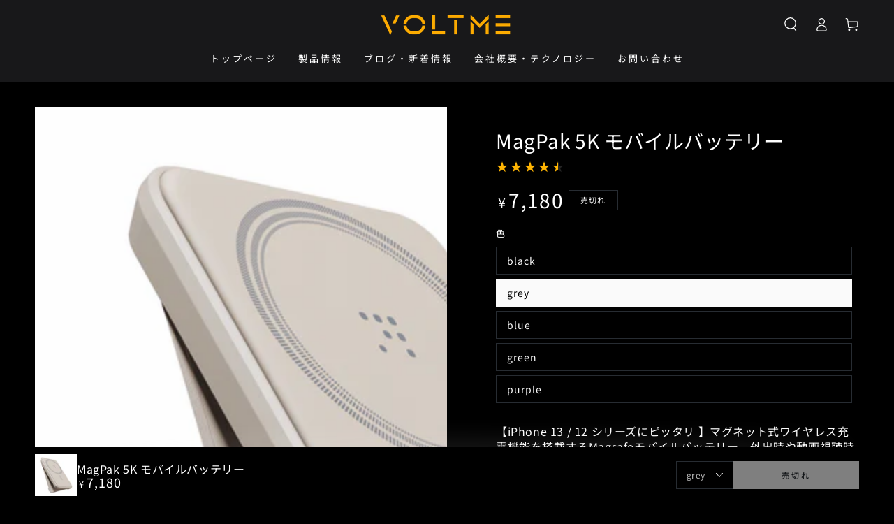

--- FILE ---
content_type: text/html; charset=utf-8
request_url: https://voltme-jp.com/products/magpak-5k?variant=40929007796356
body_size: 34220
content:
<!doctype html>
<html class="no-js" lang="ja">
  <head>


    <meta charset="utf-8">
    <meta http-equiv="X-UA-Compatible" content="IE=edge">
    <meta name="viewport" content="width=device-width,initial-scale=1">
    <meta name="theme-color" content="">
    <link rel="canonical" href="https://voltme-jp.com/products/magpak-5k">
    <link rel="preconnect" href="https://cdn.shopify.com" crossorigin><link rel="icon" type="image/png" href="//voltme-jp.com/cdn/shop/files/1_8665e222-6869-4548-b4ba-2b50cfe2e73b.png?crop=center&height=32&v=1667190075&width=32"><link rel="preconnect" href="https://fonts.shopifycdn.com" crossorigin><title>
      MagPak 5K モバイルバッテリー
 &ndash; VOLTME Japan -＃充電をスマートに</title><meta name="description" content="【iPhone 13 / 12 シリーズにピッタリ 】マグネット式ワイヤレス充電機能を搭載するMagsafeモバイルバッテリー。外出時や動画視聴時にケーブルを使わずにiPhone 13 / 12 シリーズの充電が可能です。約900gの荷重に耐える強力マグネットがスマートフォンをしっかり固定。ズレることなく安定して充電できます。 【他の機器への充電も可能】Magsafeを使ったワイヤレス充電の他にUSB Type-Cポートからも充電できます。お手持ちのデバイスに合わせて最適な充電方法をお選びいただけます。 ※ご注意:マグネット機能はMagsafeに対応したiPhone 13 / 12 シリーズしか対応しておりません。 【コンパクトなが">

<meta property="og:site_name" content="VOLTME Japan -＃充電をスマートに">
<meta property="og:url" content="https://voltme-jp.com/products/magpak-5k">
<meta property="og:title" content="MagPak 5K モバイルバッテリー">
<meta property="og:type" content="product">
<meta property="og:description" content="【iPhone 13 / 12 シリーズにピッタリ 】マグネット式ワイヤレス充電機能を搭載するMagsafeモバイルバッテリー。外出時や動画視聴時にケーブルを使わずにiPhone 13 / 12 シリーズの充電が可能です。約900gの荷重に耐える強力マグネットがスマートフォンをしっかり固定。ズレることなく安定して充電できます。 【他の機器への充電も可能】Magsafeを使ったワイヤレス充電の他にUSB Type-Cポートからも充電できます。お手持ちのデバイスに合わせて最適な充電方法をお選びいただけます。 ※ご注意:マグネット機能はMagsafeに対応したiPhone 13 / 12 シリーズしか対応しておりません。 【コンパクトなが"><meta property="og:image" content="http://voltme-jp.com/cdn/shop/products/01_a478efdf-deb9-4816-9c45-9d38cc825a0f.jpg?v=1663571061">
  <meta property="og:image:secure_url" content="https://voltme-jp.com/cdn/shop/products/01_a478efdf-deb9-4816-9c45-9d38cc825a0f.jpg?v=1663571061">
  <meta property="og:image:width" content="1600">
  <meta property="og:image:height" content="1600"><meta property="og:price:amount" content="7,180">
  <meta property="og:price:currency" content="JPY"><meta name="twitter:site" content="@Voltme_jp"><meta name="twitter:card" content="summary_large_image">
<meta name="twitter:title" content="MagPak 5K モバイルバッテリー">
<meta name="twitter:description" content="【iPhone 13 / 12 シリーズにピッタリ 】マグネット式ワイヤレス充電機能を搭載するMagsafeモバイルバッテリー。外出時や動画視聴時にケーブルを使わずにiPhone 13 / 12 シリーズの充電が可能です。約900gの荷重に耐える強力マグネットがスマートフォンをしっかり固定。ズレることなく安定して充電できます。 【他の機器への充電も可能】Magsafeを使ったワイヤレス充電の他にUSB Type-Cポートからも充電できます。お手持ちのデバイスに合わせて最適な充電方法をお選びいただけます。 ※ご注意:マグネット機能はMagsafeに対応したiPhone 13 / 12 シリーズしか対応しておりません。 【コンパクトなが">


    <script src="//voltme-jp.com/cdn/shop/t/11/assets/vendor-v4.js" defer="defer"></script>
    <script src="//voltme-jp.com/cdn/shop/t/11/assets/global.js?v=106125072912595020131662688915" defer="defer"></script>

    <script>window.performance && window.performance.mark && window.performance.mark('shopify.content_for_header.start');</script><meta id="shopify-digital-wallet" name="shopify-digital-wallet" content="/60187803780/digital_wallets/dialog">
<meta name="shopify-checkout-api-token" content="bd89d0c7c7f724d56bdebba4ba28ada4">
<meta id="in-context-paypal-metadata" data-shop-id="60187803780" data-venmo-supported="false" data-environment="production" data-locale="ja_JP" data-paypal-v4="true" data-currency="JPY">
<link rel="alternate" type="application/json+oembed" href="https://voltme-jp.com/products/magpak-5k.oembed">
<script async="async" src="/checkouts/internal/preloads.js?locale=ja-JP"></script>
<link rel="preconnect" href="https://shop.app" crossorigin="anonymous">
<script async="async" src="https://shop.app/checkouts/internal/preloads.js?locale=ja-JP&shop_id=60187803780" crossorigin="anonymous"></script>
<script id="apple-pay-shop-capabilities" type="application/json">{"shopId":60187803780,"countryCode":"HK","currencyCode":"JPY","merchantCapabilities":["supports3DS"],"merchantId":"gid:\/\/shopify\/Shop\/60187803780","merchantName":"VOLTME Japan -＃充電をスマートに","requiredBillingContactFields":["postalAddress","email","phone"],"requiredShippingContactFields":["postalAddress","email","phone"],"shippingType":"shipping","supportedNetworks":["visa","masterCard","amex"],"total":{"type":"pending","label":"VOLTME Japan -＃充電をスマートに","amount":"1.00"},"shopifyPaymentsEnabled":true,"supportsSubscriptions":true}</script>
<script id="shopify-features" type="application/json">{"accessToken":"bd89d0c7c7f724d56bdebba4ba28ada4","betas":["rich-media-storefront-analytics"],"domain":"voltme-jp.com","predictiveSearch":false,"shopId":60187803780,"locale":"ja"}</script>
<script>var Shopify = Shopify || {};
Shopify.shop = "voltme-jp.myshopify.com";
Shopify.locale = "ja";
Shopify.currency = {"active":"JPY","rate":"1.0"};
Shopify.country = "JP";
Shopify.theme = {"name":"VOLTME-JP","id":127268716676,"schema_name":"Be Yours","schema_version":"5.4.0","theme_store_id":1399,"role":"main"};
Shopify.theme.handle = "null";
Shopify.theme.style = {"id":null,"handle":null};
Shopify.cdnHost = "voltme-jp.com/cdn";
Shopify.routes = Shopify.routes || {};
Shopify.routes.root = "/";</script>
<script type="module">!function(o){(o.Shopify=o.Shopify||{}).modules=!0}(window);</script>
<script>!function(o){function n(){var o=[];function n(){o.push(Array.prototype.slice.apply(arguments))}return n.q=o,n}var t=o.Shopify=o.Shopify||{};t.loadFeatures=n(),t.autoloadFeatures=n()}(window);</script>
<script>
  window.ShopifyPay = window.ShopifyPay || {};
  window.ShopifyPay.apiHost = "shop.app\/pay";
  window.ShopifyPay.redirectState = null;
</script>
<script id="shop-js-analytics" type="application/json">{"pageType":"product"}</script>
<script defer="defer" async type="module" src="//voltme-jp.com/cdn/shopifycloud/shop-js/modules/v2/client.init-shop-cart-sync_CSE-8ASR.ja.esm.js"></script>
<script defer="defer" async type="module" src="//voltme-jp.com/cdn/shopifycloud/shop-js/modules/v2/chunk.common_DDD8GOhs.esm.js"></script>
<script defer="defer" async type="module" src="//voltme-jp.com/cdn/shopifycloud/shop-js/modules/v2/chunk.modal_B6JNj9sU.esm.js"></script>
<script type="module">
  await import("//voltme-jp.com/cdn/shopifycloud/shop-js/modules/v2/client.init-shop-cart-sync_CSE-8ASR.ja.esm.js");
await import("//voltme-jp.com/cdn/shopifycloud/shop-js/modules/v2/chunk.common_DDD8GOhs.esm.js");
await import("//voltme-jp.com/cdn/shopifycloud/shop-js/modules/v2/chunk.modal_B6JNj9sU.esm.js");

  window.Shopify.SignInWithShop?.initShopCartSync?.({"fedCMEnabled":true,"windoidEnabled":true});

</script>
<script>
  window.Shopify = window.Shopify || {};
  if (!window.Shopify.featureAssets) window.Shopify.featureAssets = {};
  window.Shopify.featureAssets['shop-js'] = {"shop-cart-sync":["modules/v2/client.shop-cart-sync_BCoLmxl3.ja.esm.js","modules/v2/chunk.common_DDD8GOhs.esm.js","modules/v2/chunk.modal_B6JNj9sU.esm.js"],"init-fed-cm":["modules/v2/client.init-fed-cm_BUzkuSqB.ja.esm.js","modules/v2/chunk.common_DDD8GOhs.esm.js","modules/v2/chunk.modal_B6JNj9sU.esm.js"],"init-shop-email-lookup-coordinator":["modules/v2/client.init-shop-email-lookup-coordinator_BW32axq4.ja.esm.js","modules/v2/chunk.common_DDD8GOhs.esm.js","modules/v2/chunk.modal_B6JNj9sU.esm.js"],"init-windoid":["modules/v2/client.init-windoid_BvNGLRkF.ja.esm.js","modules/v2/chunk.common_DDD8GOhs.esm.js","modules/v2/chunk.modal_B6JNj9sU.esm.js"],"shop-button":["modules/v2/client.shop-button_CH0XKSrs.ja.esm.js","modules/v2/chunk.common_DDD8GOhs.esm.js","modules/v2/chunk.modal_B6JNj9sU.esm.js"],"shop-cash-offers":["modules/v2/client.shop-cash-offers_DjoQtMHe.ja.esm.js","modules/v2/chunk.common_DDD8GOhs.esm.js","modules/v2/chunk.modal_B6JNj9sU.esm.js"],"shop-toast-manager":["modules/v2/client.shop-toast-manager_B8NLGr5M.ja.esm.js","modules/v2/chunk.common_DDD8GOhs.esm.js","modules/v2/chunk.modal_B6JNj9sU.esm.js"],"init-shop-cart-sync":["modules/v2/client.init-shop-cart-sync_CSE-8ASR.ja.esm.js","modules/v2/chunk.common_DDD8GOhs.esm.js","modules/v2/chunk.modal_B6JNj9sU.esm.js"],"init-customer-accounts-sign-up":["modules/v2/client.init-customer-accounts-sign-up_C-LwrDE-.ja.esm.js","modules/v2/client.shop-login-button_D0X6bVTm.ja.esm.js","modules/v2/chunk.common_DDD8GOhs.esm.js","modules/v2/chunk.modal_B6JNj9sU.esm.js"],"pay-button":["modules/v2/client.pay-button_imCDqct4.ja.esm.js","modules/v2/chunk.common_DDD8GOhs.esm.js","modules/v2/chunk.modal_B6JNj9sU.esm.js"],"init-customer-accounts":["modules/v2/client.init-customer-accounts_CxIJyI-K.ja.esm.js","modules/v2/client.shop-login-button_D0X6bVTm.ja.esm.js","modules/v2/chunk.common_DDD8GOhs.esm.js","modules/v2/chunk.modal_B6JNj9sU.esm.js"],"avatar":["modules/v2/client.avatar_BTnouDA3.ja.esm.js"],"init-shop-for-new-customer-accounts":["modules/v2/client.init-shop-for-new-customer-accounts_DRBL7B82.ja.esm.js","modules/v2/client.shop-login-button_D0X6bVTm.ja.esm.js","modules/v2/chunk.common_DDD8GOhs.esm.js","modules/v2/chunk.modal_B6JNj9sU.esm.js"],"shop-follow-button":["modules/v2/client.shop-follow-button_D610YzXR.ja.esm.js","modules/v2/chunk.common_DDD8GOhs.esm.js","modules/v2/chunk.modal_B6JNj9sU.esm.js"],"checkout-modal":["modules/v2/client.checkout-modal_NhzDspE5.ja.esm.js","modules/v2/chunk.common_DDD8GOhs.esm.js","modules/v2/chunk.modal_B6JNj9sU.esm.js"],"shop-login-button":["modules/v2/client.shop-login-button_D0X6bVTm.ja.esm.js","modules/v2/chunk.common_DDD8GOhs.esm.js","modules/v2/chunk.modal_B6JNj9sU.esm.js"],"lead-capture":["modules/v2/client.lead-capture_pLpCOlEn.ja.esm.js","modules/v2/chunk.common_DDD8GOhs.esm.js","modules/v2/chunk.modal_B6JNj9sU.esm.js"],"shop-login":["modules/v2/client.shop-login_DiHM-Diw.ja.esm.js","modules/v2/chunk.common_DDD8GOhs.esm.js","modules/v2/chunk.modal_B6JNj9sU.esm.js"],"payment-terms":["modules/v2/client.payment-terms_BdLTgEH_.ja.esm.js","modules/v2/chunk.common_DDD8GOhs.esm.js","modules/v2/chunk.modal_B6JNj9sU.esm.js"]};
</script>
<script>(function() {
  var isLoaded = false;
  function asyncLoad() {
    if (isLoaded) return;
    isLoaded = true;
    var urls = ["https:\/\/cax.channel.io\/shopify\/plugins\/10dc4fee-79b9-49c4-b9ac-9d2bb85b18a6.js?shop=voltme-jp.myshopify.com"];
    for (var i = 0; i < urls.length; i++) {
      var s = document.createElement('script');
      s.type = 'text/javascript';
      s.async = true;
      s.src = urls[i];
      var x = document.getElementsByTagName('script')[0];
      x.parentNode.insertBefore(s, x);
    }
  };
  if(window.attachEvent) {
    window.attachEvent('onload', asyncLoad);
  } else {
    window.addEventListener('load', asyncLoad, false);
  }
})();</script>
<script id="__st">var __st={"a":60187803780,"offset":32400,"reqid":"e2ce5c96-033a-42b0-9737-9a5bd047c684-1769756643","pageurl":"voltme-jp.com\/products\/magpak-5k?variant=40929007796356","u":"2cc29a9fb35b","p":"product","rtyp":"product","rid":6960532324484};</script>
<script>window.ShopifyPaypalV4VisibilityTracking = true;</script>
<script id="captcha-bootstrap">!function(){'use strict';const t='contact',e='account',n='new_comment',o=[[t,t],['blogs',n],['comments',n],[t,'customer']],c=[[e,'customer_login'],[e,'guest_login'],[e,'recover_customer_password'],[e,'create_customer']],r=t=>t.map((([t,e])=>`form[action*='/${t}']:not([data-nocaptcha='true']) input[name='form_type'][value='${e}']`)).join(','),a=t=>()=>t?[...document.querySelectorAll(t)].map((t=>t.form)):[];function s(){const t=[...o],e=r(t);return a(e)}const i='password',u='form_key',d=['recaptcha-v3-token','g-recaptcha-response','h-captcha-response',i],f=()=>{try{return window.sessionStorage}catch{return}},m='__shopify_v',_=t=>t.elements[u];function p(t,e,n=!1){try{const o=window.sessionStorage,c=JSON.parse(o.getItem(e)),{data:r}=function(t){const{data:e,action:n}=t;return t[m]||n?{data:e,action:n}:{data:t,action:n}}(c);for(const[e,n]of Object.entries(r))t.elements[e]&&(t.elements[e].value=n);n&&o.removeItem(e)}catch(o){console.error('form repopulation failed',{error:o})}}const l='form_type',E='cptcha';function T(t){t.dataset[E]=!0}const w=window,h=w.document,L='Shopify',v='ce_forms',y='captcha';let A=!1;((t,e)=>{const n=(g='f06e6c50-85a8-45c8-87d0-21a2b65856fe',I='https://cdn.shopify.com/shopifycloud/storefront-forms-hcaptcha/ce_storefront_forms_captcha_hcaptcha.v1.5.2.iife.js',D={infoText:'hCaptchaによる保護',privacyText:'プライバシー',termsText:'利用規約'},(t,e,n)=>{const o=w[L][v],c=o.bindForm;if(c)return c(t,g,e,D).then(n);var r;o.q.push([[t,g,e,D],n]),r=I,A||(h.body.append(Object.assign(h.createElement('script'),{id:'captcha-provider',async:!0,src:r})),A=!0)});var g,I,D;w[L]=w[L]||{},w[L][v]=w[L][v]||{},w[L][v].q=[],w[L][y]=w[L][y]||{},w[L][y].protect=function(t,e){n(t,void 0,e),T(t)},Object.freeze(w[L][y]),function(t,e,n,w,h,L){const[v,y,A,g]=function(t,e,n){const i=e?o:[],u=t?c:[],d=[...i,...u],f=r(d),m=r(i),_=r(d.filter((([t,e])=>n.includes(e))));return[a(f),a(m),a(_),s()]}(w,h,L),I=t=>{const e=t.target;return e instanceof HTMLFormElement?e:e&&e.form},D=t=>v().includes(t);t.addEventListener('submit',(t=>{const e=I(t);if(!e)return;const n=D(e)&&!e.dataset.hcaptchaBound&&!e.dataset.recaptchaBound,o=_(e),c=g().includes(e)&&(!o||!o.value);(n||c)&&t.preventDefault(),c&&!n&&(function(t){try{if(!f())return;!function(t){const e=f();if(!e)return;const n=_(t);if(!n)return;const o=n.value;o&&e.removeItem(o)}(t);const e=Array.from(Array(32),(()=>Math.random().toString(36)[2])).join('');!function(t,e){_(t)||t.append(Object.assign(document.createElement('input'),{type:'hidden',name:u})),t.elements[u].value=e}(t,e),function(t,e){const n=f();if(!n)return;const o=[...t.querySelectorAll(`input[type='${i}']`)].map((({name:t})=>t)),c=[...d,...o],r={};for(const[a,s]of new FormData(t).entries())c.includes(a)||(r[a]=s);n.setItem(e,JSON.stringify({[m]:1,action:t.action,data:r}))}(t,e)}catch(e){console.error('failed to persist form',e)}}(e),e.submit())}));const S=(t,e)=>{t&&!t.dataset[E]&&(n(t,e.some((e=>e===t))),T(t))};for(const o of['focusin','change'])t.addEventListener(o,(t=>{const e=I(t);D(e)&&S(e,y())}));const B=e.get('form_key'),M=e.get(l),P=B&&M;t.addEventListener('DOMContentLoaded',(()=>{const t=y();if(P)for(const e of t)e.elements[l].value===M&&p(e,B);[...new Set([...A(),...v().filter((t=>'true'===t.dataset.shopifyCaptcha))])].forEach((e=>S(e,t)))}))}(h,new URLSearchParams(w.location.search),n,t,e,['guest_login'])})(!0,!0)}();</script>
<script integrity="sha256-4kQ18oKyAcykRKYeNunJcIwy7WH5gtpwJnB7kiuLZ1E=" data-source-attribution="shopify.loadfeatures" defer="defer" src="//voltme-jp.com/cdn/shopifycloud/storefront/assets/storefront/load_feature-a0a9edcb.js" crossorigin="anonymous"></script>
<script crossorigin="anonymous" defer="defer" src="//voltme-jp.com/cdn/shopifycloud/storefront/assets/shopify_pay/storefront-65b4c6d7.js?v=20250812"></script>
<script data-source-attribution="shopify.dynamic_checkout.dynamic.init">var Shopify=Shopify||{};Shopify.PaymentButton=Shopify.PaymentButton||{isStorefrontPortableWallets:!0,init:function(){window.Shopify.PaymentButton.init=function(){};var t=document.createElement("script");t.src="https://voltme-jp.com/cdn/shopifycloud/portable-wallets/latest/portable-wallets.ja.js",t.type="module",document.head.appendChild(t)}};
</script>
<script data-source-attribution="shopify.dynamic_checkout.buyer_consent">
  function portableWalletsHideBuyerConsent(e){var t=document.getElementById("shopify-buyer-consent"),n=document.getElementById("shopify-subscription-policy-button");t&&n&&(t.classList.add("hidden"),t.setAttribute("aria-hidden","true"),n.removeEventListener("click",e))}function portableWalletsShowBuyerConsent(e){var t=document.getElementById("shopify-buyer-consent"),n=document.getElementById("shopify-subscription-policy-button");t&&n&&(t.classList.remove("hidden"),t.removeAttribute("aria-hidden"),n.addEventListener("click",e))}window.Shopify?.PaymentButton&&(window.Shopify.PaymentButton.hideBuyerConsent=portableWalletsHideBuyerConsent,window.Shopify.PaymentButton.showBuyerConsent=portableWalletsShowBuyerConsent);
</script>
<script>
  function portableWalletsCleanup(e){e&&e.src&&console.error("Failed to load portable wallets script "+e.src);var t=document.querySelectorAll("shopify-accelerated-checkout .shopify-payment-button__skeleton, shopify-accelerated-checkout-cart .wallet-cart-button__skeleton"),e=document.getElementById("shopify-buyer-consent");for(let e=0;e<t.length;e++)t[e].remove();e&&e.remove()}function portableWalletsNotLoadedAsModule(e){e instanceof ErrorEvent&&"string"==typeof e.message&&e.message.includes("import.meta")&&"string"==typeof e.filename&&e.filename.includes("portable-wallets")&&(window.removeEventListener("error",portableWalletsNotLoadedAsModule),window.Shopify.PaymentButton.failedToLoad=e,"loading"===document.readyState?document.addEventListener("DOMContentLoaded",window.Shopify.PaymentButton.init):window.Shopify.PaymentButton.init())}window.addEventListener("error",portableWalletsNotLoadedAsModule);
</script>

<script type="module" src="https://voltme-jp.com/cdn/shopifycloud/portable-wallets/latest/portable-wallets.ja.js" onError="portableWalletsCleanup(this)" crossorigin="anonymous"></script>
<script nomodule>
  document.addEventListener("DOMContentLoaded", portableWalletsCleanup);
</script>

<link id="shopify-accelerated-checkout-styles" rel="stylesheet" media="screen" href="https://voltme-jp.com/cdn/shopifycloud/portable-wallets/latest/accelerated-checkout-backwards-compat.css" crossorigin="anonymous">
<style id="shopify-accelerated-checkout-cart">
        #shopify-buyer-consent {
  margin-top: 1em;
  display: inline-block;
  width: 100%;
}

#shopify-buyer-consent.hidden {
  display: none;
}

#shopify-subscription-policy-button {
  background: none;
  border: none;
  padding: 0;
  text-decoration: underline;
  font-size: inherit;
  cursor: pointer;
}

#shopify-subscription-policy-button::before {
  box-shadow: none;
}

      </style>
<script id="sections-script" data-sections="main-product,header,footer" defer="defer" src="//voltme-jp.com/cdn/shop/t/11/compiled_assets/scripts.js?v=1003"></script>
<script>window.performance && window.performance.mark && window.performance.mark('shopify.content_for_header.end');</script>

<style data-shopify>@font-face {
  font-family: "Noto Sans Japanese";
  font-weight: 400;
  font-style: normal;
  font-display: swap;
  src: url("//voltme-jp.com/cdn/fonts/noto_sans_japanese/notosansjapanese_n4.74a6927b879b930fdec4ab8bb6917103ae8bbca9.woff2") format("woff2"),
       url("//voltme-jp.com/cdn/fonts/noto_sans_japanese/notosansjapanese_n4.15630f5c60bcf9ed7de2df9484ab75ddd007c8e2.woff") format("woff");
}

  @font-face {
  font-family: "Noto Sans Japanese";
  font-weight: 600;
  font-style: normal;
  font-display: swap;
  src: url("//voltme-jp.com/cdn/fonts/noto_sans_japanese/notosansjapanese_n6.4ecbd50569f336533d801e5e5ec08720b2dc1560.woff2") format("woff2"),
       url("//voltme-jp.com/cdn/fonts/noto_sans_japanese/notosansjapanese_n6.0185377b54573983f9e0c8025b6d418e15f6a6fd.woff") format("woff");
}

  
  
  @font-face {
  font-family: "Noto Sans Japanese";
  font-weight: 400;
  font-style: normal;
  font-display: swap;
  src: url("//voltme-jp.com/cdn/fonts/noto_sans_japanese/notosansjapanese_n4.74a6927b879b930fdec4ab8bb6917103ae8bbca9.woff2") format("woff2"),
       url("//voltme-jp.com/cdn/fonts/noto_sans_japanese/notosansjapanese_n4.15630f5c60bcf9ed7de2df9484ab75ddd007c8e2.woff") format("woff");
}

  @font-face {
  font-family: "Noto Sans Japanese";
  font-weight: 600;
  font-style: normal;
  font-display: swap;
  src: url("//voltme-jp.com/cdn/fonts/noto_sans_japanese/notosansjapanese_n6.4ecbd50569f336533d801e5e5ec08720b2dc1560.woff2") format("woff2"),
       url("//voltme-jp.com/cdn/fonts/noto_sans_japanese/notosansjapanese_n6.0185377b54573983f9e0c8025b6d418e15f6a6fd.woff") format("woff");
}


  :root {
    --be-yours-version: "5.4.0";
    --font-body-family: "Noto Sans Japanese", sans-serif;
    --font-body-style: normal;
    --font-body-weight: 400;

    --font-heading-family: "Noto Sans Japanese", sans-serif;
    --font-heading-style: normal;
    --font-heading-weight: 400;

    --font-body-scale: 1.0;
    --font-heading-scale: 1.0;

    --font-navigation-family: var(--font-heading-family);
    --font-navigation-size: 13px;
    --font-button-family: var(--font-heading-family);
    --font-button-size: 13px;
    --font-button-baseline: 0rem;

    --color-base-text: 250, 250, 250;
    --color-base-background: 0, 0, 0;
    --color-base-solid-button-labels: 39, 44, 50;
    --color-base-outline-button-labels: 250, 250, 250;
    --color-base-accent: 255, 255, 255;
    --color-base-heading: 255, 255, 255;
    --color-border: 39, 44, 50;
    --color-placeholder: 24, 24, 26;
    --color-overlay: 156, 156, 156;
    --color-keyboard-focus: 1, 94, 204;
    --color-shadow: 168, 232, 226;
    --shadow-opacity: 1;

    --color-background-dark: 20, 20, 20;
    --color-price: #ffffff;
    --color-sale-price: #d72c0d;
    --color-reviews: #ffb503;
    --color-critical: #d72c0d;
    --color-success: #008060;

    --payment-terms-background-color: #000000;
    --page-width: 160rem;
    --page-width-margin: 0rem;

    --card-color-scheme: var(--color-placeholder);
    --card-text-alignment: left;
    --card-image-padding: 0px;
    --card-border-width: 0px;
    --card-radius: 0px;
    --card-shadow-horizontal-offset: 0px;
    --card-shadow-vertical-offset: 0px;
    
    --button-radius: 0px;
    --button-border-width: 2px;
    --button-shadow-horizontal-offset: 0px;
    --button-shadow-vertical-offset: 0px;

    --spacing-sections-desktop: 0px;
    --spacing-sections-mobile: 0px;
  }

  *,
  *::before,
  *::after {
    box-sizing: inherit;
  }

  html {
    box-sizing: border-box;
    font-size: calc(var(--font-body-scale) * 62.5%);
    height: 100%;
  }

  body {
    min-height: 100%;
    margin: 0;
    font-size: 1.5rem;
    letter-spacing: 0.06rem;
    line-height: calc(1 + 0.8 / var(--font-body-scale));
    font-family: var(--font-body-family);
    font-style: var(--font-body-style);
    font-weight: var(--font-body-weight);
  }

  @media screen and (min-width: 750px) {
    body {
      font-size: 1.6rem;
    }
  }</style><link href="//voltme-jp.com/cdn/shop/t/11/assets/base.css?v=92262255409266885101662688916" rel="stylesheet" type="text/css" media="all" /><link rel="preload" as="font" href="//voltme-jp.com/cdn/fonts/noto_sans_japanese/notosansjapanese_n4.74a6927b879b930fdec4ab8bb6917103ae8bbca9.woff2" type="font/woff2" crossorigin><link rel="preload" as="font" href="//voltme-jp.com/cdn/fonts/noto_sans_japanese/notosansjapanese_n4.74a6927b879b930fdec4ab8bb6917103ae8bbca9.woff2" type="font/woff2" crossorigin><link rel="stylesheet" href="//voltme-jp.com/cdn/shop/t/11/assets/component-predictive-search.css?v=182220736298816923731662688914" media="print" onload="this.media='all'"><link rel="stylesheet" href="//voltme-jp.com/cdn/shop/t/11/assets/component-quick-view.css?v=126740105409487937481662688916" media="print" onload="this.media='all'"><script>document.documentElement.className = document.documentElement.className.replace('no-js', 'js');</script>
  <link href="https://monorail-edge.shopifysvc.com" rel="dns-prefetch">
<script>(function(){if ("sendBeacon" in navigator && "performance" in window) {try {var session_token_from_headers = performance.getEntriesByType('navigation')[0].serverTiming.find(x => x.name == '_s').description;} catch {var session_token_from_headers = undefined;}var session_cookie_matches = document.cookie.match(/_shopify_s=([^;]*)/);var session_token_from_cookie = session_cookie_matches && session_cookie_matches.length === 2 ? session_cookie_matches[1] : "";var session_token = session_token_from_headers || session_token_from_cookie || "";function handle_abandonment_event(e) {var entries = performance.getEntries().filter(function(entry) {return /monorail-edge.shopifysvc.com/.test(entry.name);});if (!window.abandonment_tracked && entries.length === 0) {window.abandonment_tracked = true;var currentMs = Date.now();var navigation_start = performance.timing.navigationStart;var payload = {shop_id: 60187803780,url: window.location.href,navigation_start,duration: currentMs - navigation_start,session_token,page_type: "product"};window.navigator.sendBeacon("https://monorail-edge.shopifysvc.com/v1/produce", JSON.stringify({schema_id: "online_store_buyer_site_abandonment/1.1",payload: payload,metadata: {event_created_at_ms: currentMs,event_sent_at_ms: currentMs}}));}}window.addEventListener('pagehide', handle_abandonment_event);}}());</script>
<script id="web-pixels-manager-setup">(function e(e,d,r,n,o){if(void 0===o&&(o={}),!Boolean(null===(a=null===(i=window.Shopify)||void 0===i?void 0:i.analytics)||void 0===a?void 0:a.replayQueue)){var i,a;window.Shopify=window.Shopify||{};var t=window.Shopify;t.analytics=t.analytics||{};var s=t.analytics;s.replayQueue=[],s.publish=function(e,d,r){return s.replayQueue.push([e,d,r]),!0};try{self.performance.mark("wpm:start")}catch(e){}var l=function(){var e={modern:/Edge?\/(1{2}[4-9]|1[2-9]\d|[2-9]\d{2}|\d{4,})\.\d+(\.\d+|)|Firefox\/(1{2}[4-9]|1[2-9]\d|[2-9]\d{2}|\d{4,})\.\d+(\.\d+|)|Chrom(ium|e)\/(9{2}|\d{3,})\.\d+(\.\d+|)|(Maci|X1{2}).+ Version\/(15\.\d+|(1[6-9]|[2-9]\d|\d{3,})\.\d+)([,.]\d+|)( \(\w+\)|)( Mobile\/\w+|) Safari\/|Chrome.+OPR\/(9{2}|\d{3,})\.\d+\.\d+|(CPU[ +]OS|iPhone[ +]OS|CPU[ +]iPhone|CPU IPhone OS|CPU iPad OS)[ +]+(15[._]\d+|(1[6-9]|[2-9]\d|\d{3,})[._]\d+)([._]\d+|)|Android:?[ /-](13[3-9]|1[4-9]\d|[2-9]\d{2}|\d{4,})(\.\d+|)(\.\d+|)|Android.+Firefox\/(13[5-9]|1[4-9]\d|[2-9]\d{2}|\d{4,})\.\d+(\.\d+|)|Android.+Chrom(ium|e)\/(13[3-9]|1[4-9]\d|[2-9]\d{2}|\d{4,})\.\d+(\.\d+|)|SamsungBrowser\/([2-9]\d|\d{3,})\.\d+/,legacy:/Edge?\/(1[6-9]|[2-9]\d|\d{3,})\.\d+(\.\d+|)|Firefox\/(5[4-9]|[6-9]\d|\d{3,})\.\d+(\.\d+|)|Chrom(ium|e)\/(5[1-9]|[6-9]\d|\d{3,})\.\d+(\.\d+|)([\d.]+$|.*Safari\/(?![\d.]+ Edge\/[\d.]+$))|(Maci|X1{2}).+ Version\/(10\.\d+|(1[1-9]|[2-9]\d|\d{3,})\.\d+)([,.]\d+|)( \(\w+\)|)( Mobile\/\w+|) Safari\/|Chrome.+OPR\/(3[89]|[4-9]\d|\d{3,})\.\d+\.\d+|(CPU[ +]OS|iPhone[ +]OS|CPU[ +]iPhone|CPU IPhone OS|CPU iPad OS)[ +]+(10[._]\d+|(1[1-9]|[2-9]\d|\d{3,})[._]\d+)([._]\d+|)|Android:?[ /-](13[3-9]|1[4-9]\d|[2-9]\d{2}|\d{4,})(\.\d+|)(\.\d+|)|Mobile Safari.+OPR\/([89]\d|\d{3,})\.\d+\.\d+|Android.+Firefox\/(13[5-9]|1[4-9]\d|[2-9]\d{2}|\d{4,})\.\d+(\.\d+|)|Android.+Chrom(ium|e)\/(13[3-9]|1[4-9]\d|[2-9]\d{2}|\d{4,})\.\d+(\.\d+|)|Android.+(UC? ?Browser|UCWEB|U3)[ /]?(15\.([5-9]|\d{2,})|(1[6-9]|[2-9]\d|\d{3,})\.\d+)\.\d+|SamsungBrowser\/(5\.\d+|([6-9]|\d{2,})\.\d+)|Android.+MQ{2}Browser\/(14(\.(9|\d{2,})|)|(1[5-9]|[2-9]\d|\d{3,})(\.\d+|))(\.\d+|)|K[Aa][Ii]OS\/(3\.\d+|([4-9]|\d{2,})\.\d+)(\.\d+|)/},d=e.modern,r=e.legacy,n=navigator.userAgent;return n.match(d)?"modern":n.match(r)?"legacy":"unknown"}(),u="modern"===l?"modern":"legacy",c=(null!=n?n:{modern:"",legacy:""})[u],f=function(e){return[e.baseUrl,"/wpm","/b",e.hashVersion,"modern"===e.buildTarget?"m":"l",".js"].join("")}({baseUrl:d,hashVersion:r,buildTarget:u}),m=function(e){var d=e.version,r=e.bundleTarget,n=e.surface,o=e.pageUrl,i=e.monorailEndpoint;return{emit:function(e){var a=e.status,t=e.errorMsg,s=(new Date).getTime(),l=JSON.stringify({metadata:{event_sent_at_ms:s},events:[{schema_id:"web_pixels_manager_load/3.1",payload:{version:d,bundle_target:r,page_url:o,status:a,surface:n,error_msg:t},metadata:{event_created_at_ms:s}}]});if(!i)return console&&console.warn&&console.warn("[Web Pixels Manager] No Monorail endpoint provided, skipping logging."),!1;try{return self.navigator.sendBeacon.bind(self.navigator)(i,l)}catch(e){}var u=new XMLHttpRequest;try{return u.open("POST",i,!0),u.setRequestHeader("Content-Type","text/plain"),u.send(l),!0}catch(e){return console&&console.warn&&console.warn("[Web Pixels Manager] Got an unhandled error while logging to Monorail."),!1}}}}({version:r,bundleTarget:l,surface:e.surface,pageUrl:self.location.href,monorailEndpoint:e.monorailEndpoint});try{o.browserTarget=l,function(e){var d=e.src,r=e.async,n=void 0===r||r,o=e.onload,i=e.onerror,a=e.sri,t=e.scriptDataAttributes,s=void 0===t?{}:t,l=document.createElement("script"),u=document.querySelector("head"),c=document.querySelector("body");if(l.async=n,l.src=d,a&&(l.integrity=a,l.crossOrigin="anonymous"),s)for(var f in s)if(Object.prototype.hasOwnProperty.call(s,f))try{l.dataset[f]=s[f]}catch(e){}if(o&&l.addEventListener("load",o),i&&l.addEventListener("error",i),u)u.appendChild(l);else{if(!c)throw new Error("Did not find a head or body element to append the script");c.appendChild(l)}}({src:f,async:!0,onload:function(){if(!function(){var e,d;return Boolean(null===(d=null===(e=window.Shopify)||void 0===e?void 0:e.analytics)||void 0===d?void 0:d.initialized)}()){var d=window.webPixelsManager.init(e)||void 0;if(d){var r=window.Shopify.analytics;r.replayQueue.forEach((function(e){var r=e[0],n=e[1],o=e[2];d.publishCustomEvent(r,n,o)})),r.replayQueue=[],r.publish=d.publishCustomEvent,r.visitor=d.visitor,r.initialized=!0}}},onerror:function(){return m.emit({status:"failed",errorMsg:"".concat(f," has failed to load")})},sri:function(e){var d=/^sha384-[A-Za-z0-9+/=]+$/;return"string"==typeof e&&d.test(e)}(c)?c:"",scriptDataAttributes:o}),m.emit({status:"loading"})}catch(e){m.emit({status:"failed",errorMsg:(null==e?void 0:e.message)||"Unknown error"})}}})({shopId: 60187803780,storefrontBaseUrl: "https://voltme-jp.com",extensionsBaseUrl: "https://extensions.shopifycdn.com/cdn/shopifycloud/web-pixels-manager",monorailEndpoint: "https://monorail-edge.shopifysvc.com/unstable/produce_batch",surface: "storefront-renderer",enabledBetaFlags: ["2dca8a86"],webPixelsConfigList: [{"id":"shopify-app-pixel","configuration":"{}","eventPayloadVersion":"v1","runtimeContext":"STRICT","scriptVersion":"0450","apiClientId":"shopify-pixel","type":"APP","privacyPurposes":["ANALYTICS","MARKETING"]},{"id":"shopify-custom-pixel","eventPayloadVersion":"v1","runtimeContext":"LAX","scriptVersion":"0450","apiClientId":"shopify-pixel","type":"CUSTOM","privacyPurposes":["ANALYTICS","MARKETING"]}],isMerchantRequest: false,initData: {"shop":{"name":"VOLTME Japan -＃充電をスマートに","paymentSettings":{"currencyCode":"JPY"},"myshopifyDomain":"voltme-jp.myshopify.com","countryCode":"HK","storefrontUrl":"https:\/\/voltme-jp.com"},"customer":null,"cart":null,"checkout":null,"productVariants":[{"price":{"amount":7180.0,"currencyCode":"JPY"},"product":{"title":"MagPak 5K モバイルバッテリー","vendor":"voltme.jp","id":"6960532324484","untranslatedTitle":"MagPak 5K モバイルバッテリー","url":"\/products\/magpak-5k","type":"电子产品"},"id":"40929007763588","image":{"src":"\/\/voltme-jp.com\/cdn\/shop\/products\/01_a478efdf-deb9-4816-9c45-9d38cc825a0f.jpg?v=1663571061"},"sku":"magpak 5k black","title":"black","untranslatedTitle":"black"},{"price":{"amount":7180.0,"currencyCode":"JPY"},"product":{"title":"MagPak 5K モバイルバッテリー","vendor":"voltme.jp","id":"6960532324484","untranslatedTitle":"MagPak 5K モバイルバッテリー","url":"\/products\/magpak-5k","type":"电子产品"},"id":"40929007796356","image":{"src":"\/\/voltme-jp.com\/cdn\/shop\/products\/01_ea6728f1-4409-43ef-a3f3-6d90ec838458.jpg?v=1663812879"},"sku":"magpak 5k grey","title":"grey","untranslatedTitle":"grey"},{"price":{"amount":7180.0,"currencyCode":"JPY"},"product":{"title":"MagPak 5K モバイルバッテリー","vendor":"voltme.jp","id":"6960532324484","untranslatedTitle":"MagPak 5K モバイルバッテリー","url":"\/products\/magpak-5k","type":"电子产品"},"id":"40929007730820","image":{"src":"\/\/voltme-jp.com\/cdn\/shop\/products\/01_a25525b4-6e12-446d-b6c7-1dfec54cac6a.jpg?v=1663812879"},"sku":"magpak 5k blue","title":"blue","untranslatedTitle":"blue"},{"price":{"amount":7180.0,"currencyCode":"JPY"},"product":{"title":"MagPak 5K モバイルバッテリー","vendor":"voltme.jp","id":"6960532324484","untranslatedTitle":"MagPak 5K モバイルバッテリー","url":"\/products\/magpak-5k","type":"电子产品"},"id":"40929007829124","image":{"src":"\/\/voltme-jp.com\/cdn\/shop\/products\/01_3633481c-fadc-42c5-8b09-1a2fede88acd.jpg?v=1663812879"},"sku":"magpak 5k green","title":"green","untranslatedTitle":"green"},{"price":{"amount":7180.0,"currencyCode":"JPY"},"product":{"title":"MagPak 5K モバイルバッテリー","vendor":"voltme.jp","id":"6960532324484","untranslatedTitle":"MagPak 5K モバイルバッテリー","url":"\/products\/magpak-5k","type":"电子产品"},"id":"40929007861892","image":{"src":"\/\/voltme-jp.com\/cdn\/shop\/products\/01_2309262b-349a-4c03-9f4b-4e070d1c3e46.jpg?v=1663812879"},"sku":"magpak 5k purple","title":"purple","untranslatedTitle":"purple"}],"purchasingCompany":null},},"https://voltme-jp.com/cdn","1d2a099fw23dfb22ep557258f5m7a2edbae",{"modern":"","legacy":""},{"shopId":"60187803780","storefrontBaseUrl":"https:\/\/voltme-jp.com","extensionBaseUrl":"https:\/\/extensions.shopifycdn.com\/cdn\/shopifycloud\/web-pixels-manager","surface":"storefront-renderer","enabledBetaFlags":"[\"2dca8a86\"]","isMerchantRequest":"false","hashVersion":"1d2a099fw23dfb22ep557258f5m7a2edbae","publish":"custom","events":"[[\"page_viewed\",{}],[\"product_viewed\",{\"productVariant\":{\"price\":{\"amount\":7180.0,\"currencyCode\":\"JPY\"},\"product\":{\"title\":\"MagPak 5K モバイルバッテリー\",\"vendor\":\"voltme.jp\",\"id\":\"6960532324484\",\"untranslatedTitle\":\"MagPak 5K モバイルバッテリー\",\"url\":\"\/products\/magpak-5k\",\"type\":\"电子产品\"},\"id\":\"40929007796356\",\"image\":{\"src\":\"\/\/voltme-jp.com\/cdn\/shop\/products\/01_ea6728f1-4409-43ef-a3f3-6d90ec838458.jpg?v=1663812879\"},\"sku\":\"magpak 5k grey\",\"title\":\"grey\",\"untranslatedTitle\":\"grey\"}}]]"});</script><script>
  window.ShopifyAnalytics = window.ShopifyAnalytics || {};
  window.ShopifyAnalytics.meta = window.ShopifyAnalytics.meta || {};
  window.ShopifyAnalytics.meta.currency = 'JPY';
  var meta = {"product":{"id":6960532324484,"gid":"gid:\/\/shopify\/Product\/6960532324484","vendor":"voltme.jp","type":"电子产品","handle":"magpak-5k","variants":[{"id":40929007763588,"price":718000,"name":"MagPak 5K モバイルバッテリー - black","public_title":"black","sku":"magpak 5k black"},{"id":40929007796356,"price":718000,"name":"MagPak 5K モバイルバッテリー - grey","public_title":"grey","sku":"magpak 5k grey"},{"id":40929007730820,"price":718000,"name":"MagPak 5K モバイルバッテリー - blue","public_title":"blue","sku":"magpak 5k blue"},{"id":40929007829124,"price":718000,"name":"MagPak 5K モバイルバッテリー - green","public_title":"green","sku":"magpak 5k green"},{"id":40929007861892,"price":718000,"name":"MagPak 5K モバイルバッテリー - purple","public_title":"purple","sku":"magpak 5k purple"}],"remote":false},"page":{"pageType":"product","resourceType":"product","resourceId":6960532324484,"requestId":"e2ce5c96-033a-42b0-9737-9a5bd047c684-1769756643"}};
  for (var attr in meta) {
    window.ShopifyAnalytics.meta[attr] = meta[attr];
  }
</script>
<script class="analytics">
  (function () {
    var customDocumentWrite = function(content) {
      var jquery = null;

      if (window.jQuery) {
        jquery = window.jQuery;
      } else if (window.Checkout && window.Checkout.$) {
        jquery = window.Checkout.$;
      }

      if (jquery) {
        jquery('body').append(content);
      }
    };

    var hasLoggedConversion = function(token) {
      if (token) {
        return document.cookie.indexOf('loggedConversion=' + token) !== -1;
      }
      return false;
    }

    var setCookieIfConversion = function(token) {
      if (token) {
        var twoMonthsFromNow = new Date(Date.now());
        twoMonthsFromNow.setMonth(twoMonthsFromNow.getMonth() + 2);

        document.cookie = 'loggedConversion=' + token + '; expires=' + twoMonthsFromNow;
      }
    }

    var trekkie = window.ShopifyAnalytics.lib = window.trekkie = window.trekkie || [];
    if (trekkie.integrations) {
      return;
    }
    trekkie.methods = [
      'identify',
      'page',
      'ready',
      'track',
      'trackForm',
      'trackLink'
    ];
    trekkie.factory = function(method) {
      return function() {
        var args = Array.prototype.slice.call(arguments);
        args.unshift(method);
        trekkie.push(args);
        return trekkie;
      };
    };
    for (var i = 0; i < trekkie.methods.length; i++) {
      var key = trekkie.methods[i];
      trekkie[key] = trekkie.factory(key);
    }
    trekkie.load = function(config) {
      trekkie.config = config || {};
      trekkie.config.initialDocumentCookie = document.cookie;
      var first = document.getElementsByTagName('script')[0];
      var script = document.createElement('script');
      script.type = 'text/javascript';
      script.onerror = function(e) {
        var scriptFallback = document.createElement('script');
        scriptFallback.type = 'text/javascript';
        scriptFallback.onerror = function(error) {
                var Monorail = {
      produce: function produce(monorailDomain, schemaId, payload) {
        var currentMs = new Date().getTime();
        var event = {
          schema_id: schemaId,
          payload: payload,
          metadata: {
            event_created_at_ms: currentMs,
            event_sent_at_ms: currentMs
          }
        };
        return Monorail.sendRequest("https://" + monorailDomain + "/v1/produce", JSON.stringify(event));
      },
      sendRequest: function sendRequest(endpointUrl, payload) {
        // Try the sendBeacon API
        if (window && window.navigator && typeof window.navigator.sendBeacon === 'function' && typeof window.Blob === 'function' && !Monorail.isIos12()) {
          var blobData = new window.Blob([payload], {
            type: 'text/plain'
          });

          if (window.navigator.sendBeacon(endpointUrl, blobData)) {
            return true;
          } // sendBeacon was not successful

        } // XHR beacon

        var xhr = new XMLHttpRequest();

        try {
          xhr.open('POST', endpointUrl);
          xhr.setRequestHeader('Content-Type', 'text/plain');
          xhr.send(payload);
        } catch (e) {
          console.log(e);
        }

        return false;
      },
      isIos12: function isIos12() {
        return window.navigator.userAgent.lastIndexOf('iPhone; CPU iPhone OS 12_') !== -1 || window.navigator.userAgent.lastIndexOf('iPad; CPU OS 12_') !== -1;
      }
    };
    Monorail.produce('monorail-edge.shopifysvc.com',
      'trekkie_storefront_load_errors/1.1',
      {shop_id: 60187803780,
      theme_id: 127268716676,
      app_name: "storefront",
      context_url: window.location.href,
      source_url: "//voltme-jp.com/cdn/s/trekkie.storefront.c59ea00e0474b293ae6629561379568a2d7c4bba.min.js"});

        };
        scriptFallback.async = true;
        scriptFallback.src = '//voltme-jp.com/cdn/s/trekkie.storefront.c59ea00e0474b293ae6629561379568a2d7c4bba.min.js';
        first.parentNode.insertBefore(scriptFallback, first);
      };
      script.async = true;
      script.src = '//voltme-jp.com/cdn/s/trekkie.storefront.c59ea00e0474b293ae6629561379568a2d7c4bba.min.js';
      first.parentNode.insertBefore(script, first);
    };
    trekkie.load(
      {"Trekkie":{"appName":"storefront","development":false,"defaultAttributes":{"shopId":60187803780,"isMerchantRequest":null,"themeId":127268716676,"themeCityHash":"13827883133038498789","contentLanguage":"ja","currency":"JPY","eventMetadataId":"69b113e6-ead3-40d7-a724-312b6bc772b5"},"isServerSideCookieWritingEnabled":true,"monorailRegion":"shop_domain","enabledBetaFlags":["65f19447","b5387b81"]},"Session Attribution":{},"S2S":{"facebookCapiEnabled":false,"source":"trekkie-storefront-renderer","apiClientId":580111}}
    );

    var loaded = false;
    trekkie.ready(function() {
      if (loaded) return;
      loaded = true;

      window.ShopifyAnalytics.lib = window.trekkie;

      var originalDocumentWrite = document.write;
      document.write = customDocumentWrite;
      try { window.ShopifyAnalytics.merchantGoogleAnalytics.call(this); } catch(error) {};
      document.write = originalDocumentWrite;

      window.ShopifyAnalytics.lib.page(null,{"pageType":"product","resourceType":"product","resourceId":6960532324484,"requestId":"e2ce5c96-033a-42b0-9737-9a5bd047c684-1769756643","shopifyEmitted":true});

      var match = window.location.pathname.match(/checkouts\/(.+)\/(thank_you|post_purchase)/)
      var token = match? match[1]: undefined;
      if (!hasLoggedConversion(token)) {
        setCookieIfConversion(token);
        window.ShopifyAnalytics.lib.track("Viewed Product",{"currency":"JPY","variantId":40929007796356,"productId":6960532324484,"productGid":"gid:\/\/shopify\/Product\/6960532324484","name":"MagPak 5K モバイルバッテリー - grey","price":"7180","sku":"magpak 5k grey","brand":"voltme.jp","variant":"grey","category":"电子产品","nonInteraction":true,"remote":false},undefined,undefined,{"shopifyEmitted":true});
      window.ShopifyAnalytics.lib.track("monorail:\/\/trekkie_storefront_viewed_product\/1.1",{"currency":"JPY","variantId":40929007796356,"productId":6960532324484,"productGid":"gid:\/\/shopify\/Product\/6960532324484","name":"MagPak 5K モバイルバッテリー - grey","price":"7180","sku":"magpak 5k grey","brand":"voltme.jp","variant":"grey","category":"电子产品","nonInteraction":true,"remote":false,"referer":"https:\/\/voltme-jp.com\/products\/magpak-5k?variant=40929007796356"});
      }
    });


        var eventsListenerScript = document.createElement('script');
        eventsListenerScript.async = true;
        eventsListenerScript.src = "//voltme-jp.com/cdn/shopifycloud/storefront/assets/shop_events_listener-3da45d37.js";
        document.getElementsByTagName('head')[0].appendChild(eventsListenerScript);

})();</script>
<script
  defer
  src="https://voltme-jp.com/cdn/shopifycloud/perf-kit/shopify-perf-kit-3.1.0.min.js"
  data-application="storefront-renderer"
  data-shop-id="60187803780"
  data-render-region="gcp-us-central1"
  data-page-type="product"
  data-theme-instance-id="127268716676"
  data-theme-name="Be Yours"
  data-theme-version="5.4.0"
  data-monorail-region="shop_domain"
  data-resource-timing-sampling-rate="10"
  data-shs="true"
  data-shs-beacon="true"
  data-shs-export-with-fetch="true"
  data-shs-logs-sample-rate="1"
  data-shs-beacon-endpoint="https://voltme-jp.com/api/collect"
></script>
</head>

  <body class="template-product" data-animate-image data-lazy-image>
    <a class="skip-to-content-link button button--small visually-hidden" href="#MainContent">
      コンテンツにスキップする
    </a>

    <style type="text/css">.no-js .transition-cover{display:none}.transition-cover{display:flex;align-items:center;justify-content:center;position:fixed;top:0;left:0;height:100vh;width:100vw;background-color:rgb(var(--color-background));z-index:1000;pointer-events:none;transition-property:opacity,visibility;transition-duration:var(--duration-default);transition-timing-function:ease}.loading-bar{width:13rem;height:.2rem;border-radius:.2rem;background-color:rgb(var(--color-background-dark));position:relative;overflow:hidden}.loading-bar::after{content:"";height:100%;width:6.8rem;position:absolute;transform:translate(-3.4rem);background-color:rgb(var(--color-base-text));border-radius:.2rem;animation:initial-loading 1.5s ease infinite}@keyframes initial-loading{0%{transform:translate(-3.4rem)}50%{transform:translate(9.6rem)}to{transform:translate(-3.4rem)}}.loaded .transition-cover{opacity:0;visibility:hidden}.unloading .transition-cover{opacity:1;visibility:visible}.unloading.loaded .loading-bar{display:none}</style>
  <div class="transition-cover">
    <span class="loading-bar"></span>
  </div>

    <div class="transition-body">
      <div id="shopify-section-announcement-bar" class="shopify-section">
</div>
      <div id="shopify-section-header" class="shopify-section"><style data-shopify>#shopify-section-header {
    --image-logo-height: 44px;
    --color-header-background: 24, 24, 26;
    --color-header-foreground: 255, 255, 255;
    --color-header-border: 39, 44, 50;
    --icon-weight: 1.1px;
  }

  @media screen and (min-width: 750px) {
    #shopify-section-header {
      --image-logo-height: 50px;
    }
  }header-drawer {
    justify-self: start;
    margin-inline-start: -1.2rem;
  }

  @media screen and (min-width: 990px) {
    header-drawer {
      display: none;
    }
  }

  .menu-drawer-container {
    display: flex;
    position: static;
  }

  .list-menu {
    list-style: none;
    padding: 0;
    margin: 0;
  }

  .list-menu--inline {
    display: inline-flex;
    flex-wrap: wrap;
    column-gap: 1.5rem;
  }

  .list-menu__item--link {
    text-decoration: none;
    padding-bottom: 1rem;
    padding-top: 1rem;
    line-height: calc(1 + 0.8 / var(--font-body-scale));
  }

  @media screen and (min-width: 750px) {
    .list-menu__item--link {
      padding-bottom: 0.5rem;
      padding-top: 0.5rem;
    }
  }</style><link rel="stylesheet" href="//voltme-jp.com/cdn/shop/t/11/assets/component-sticky-header.css?v=36064445046596289881662688914" media="print" onload="this.media='all'">
<link rel="stylesheet" href="//voltme-jp.com/cdn/shop/t/11/assets/component-list-menu.css?v=173753699878981581691662688915" media="print" onload="this.media='all'">
<link rel="stylesheet" href="//voltme-jp.com/cdn/shop/t/11/assets/component-search.css?v=182113347349810747551662688914" media="print" onload="this.media='all'">
<link rel="stylesheet" href="//voltme-jp.com/cdn/shop/t/11/assets/component-menu-dropdown.css?v=39930530121941488951662688916" media="print" onload="this.media='all'">
<link rel="stylesheet" href="//voltme-jp.com/cdn/shop/t/11/assets/component-menu-drawer.css?v=68390751694025030881662688914" media="print" onload="this.media='all'"><link rel="stylesheet" href="//voltme-jp.com/cdn/shop/t/11/assets/component-cart-drawer.css?v=124133144010342228641662688914" media="print" onload="this.media='all'">
<link rel="stylesheet" href="//voltme-jp.com/cdn/shop/t/11/assets/component-discounts.css?v=140757037044470622461662688915" media="print" onload="this.media='all'"><link rel="stylesheet" href="//voltme-jp.com/cdn/shop/t/11/assets/component-price.css?v=163345259161983769371662688914" media="print" onload="this.media='all'">
  <link rel="stylesheet" href="//voltme-jp.com/cdn/shop/t/11/assets/component-loading-overlay.css?v=56586083558888306391662688917" media="print" onload="this.media='all'"><noscript><link href="//voltme-jp.com/cdn/shop/t/11/assets/component-sticky-header.css?v=36064445046596289881662688914" rel="stylesheet" type="text/css" media="all" /></noscript>
<noscript><link href="//voltme-jp.com/cdn/shop/t/11/assets/component-list-menu.css?v=173753699878981581691662688915" rel="stylesheet" type="text/css" media="all" /></noscript>
<noscript><link href="//voltme-jp.com/cdn/shop/t/11/assets/component-search.css?v=182113347349810747551662688914" rel="stylesheet" type="text/css" media="all" /></noscript>
<noscript><link href="//voltme-jp.com/cdn/shop/t/11/assets/component-menu-dropdown.css?v=39930530121941488951662688916" rel="stylesheet" type="text/css" media="all" /></noscript>
<noscript><link href="//voltme-jp.com/cdn/shop/t/11/assets/component-menu-drawer.css?v=68390751694025030881662688914" rel="stylesheet" type="text/css" media="all" /></noscript>

<script src="//voltme-jp.com/cdn/shop/t/11/assets/search-modal.js?v=164267904651882004741662688913" defer="defer"></script><script src="//voltme-jp.com/cdn/shop/t/11/assets/cart-recommendations.js?v=79268977417882524161662688917" defer="defer"></script>
  <link rel="stylesheet" href="//voltme-jp.com/cdn/shop/t/11/assets/component-cart-recommendations.css?v=181021434793818917871662688914" media="print" onload="this.media='all'"><sticky-header class="header-wrapper header-wrapper--border-bottom">
  <header class="header header--top-center page-width header--has-menu"><header-drawer>
        <details class="menu-drawer-container">
          <summary class="header__icon header__icon--menu focus-inset" aria-label="メニュー">
            <span class="header__icon header__icon--summary">
              <svg xmlns="http://www.w3.org/2000/svg" aria-hidden="true" focusable="false" role="presentation" class="icon icon-hamburger" fill="none" viewBox="0 0 32 32">
      <path d="M0 26.667h32M0 16h26.98M0 5.333h32" stroke="currentColor"/>
    </svg>
              <svg xmlns="http://www.w3.org/2000/svg" aria-hidden="true" focusable="false" role="presentation" class="icon icon-close " fill="none" viewBox="0 0 12 12">
      <path d="M1 1L11 11" stroke="currentColor" stroke-linecap="round" fill="none"/>
      <path d="M11 1L1 11" stroke="currentColor" stroke-linecap="round" fill="none"/>
    </svg>
            </span>
          </summary>
          <div id="menu-drawer" class="menu-drawer motion-reduce" tabindex="-1">
            <div class="menu-drawer__inner-container">
              <div class="menu-drawer__navigation-container">
                <nav class="menu-drawer__navigation" data-animate data-animate-delay-1>
                  <ul class="menu-drawer__menu list-menu" role="list"><li><a href="/" class="menu-drawer__menu-item list-menu__itemfocus-inset">
                            トップページ
                          </a></li><li><details>
                            <summary>
                              <span class="menu-drawer__menu-item list-menu__item animate-arrow focus-inset">製品情報<svg xmlns="http://www.w3.org/2000/svg" aria-hidden="true" focusable="false" role="presentation" class="icon icon-arrow" fill="none" viewBox="0 0 14 10">
      <path fill-rule="evenodd" clip-rule="evenodd" d="M8.537.808a.5.5 0 01.817-.162l4 4a.5.5 0 010 .708l-4 4a.5.5 0 11-.708-.708L11.793 5.5H1a.5.5 0 010-1h10.793L8.646 1.354a.5.5 0 01-.109-.546z" fill="currentColor"/>
    </svg><svg xmlns="http://www.w3.org/2000/svg" aria-hidden="true" focusable="false" role="presentation" class="icon icon-caret" fill="none" viewBox="0 0 24 15">
      <path fill-rule="evenodd" clip-rule="evenodd" d="M12 15c-.3 0-.6-.1-.8-.4l-11-13C-.2 1.2-.1.5.3.2c.4-.4 1.1-.3 1.4.1L12 12.5 22.2.4c.4-.4 1-.5 1.4-.1.4.4.5 1 .1 1.4l-11 13c-.1.2-.4.3-.7.3z" fill="currentColor"/>
    </svg></span>
                            </summary>
                            <div id="link-製品情報" class="menu-drawer__submenu motion-reduce" tabindex="-1">
                              <div class="menu-drawer__inner-submenu">
                                <div class="menu-drawer__topbar">
                                  <button class="menu-drawer__close-button focus-inset" aria-expanded="true">
                                    <svg xmlns="http://www.w3.org/2000/svg" aria-hidden="true" focusable="false" role="presentation" class="icon icon-arrow" fill="none" viewBox="0 0 14 10">
      <path fill-rule="evenodd" clip-rule="evenodd" d="M8.537.808a.5.5 0 01.817-.162l4 4a.5.5 0 010 .708l-4 4a.5.5 0 11-.708-.708L11.793 5.5H1a.5.5 0 010-1h10.793L8.646 1.354a.5.5 0 01-.109-.546z" fill="currentColor"/>
    </svg>
                                  </button>
                                  <a class="menu-drawer__menu-item" href="/collections/%E3%81%99%E3%81%B9%E3%81%A6%E3%81%AE%E5%95%86%E5%93%81">製品情報</a>
                                </div>
                                <ul class="menu-drawer__menu list-menu" role="list" tabindex="-1"><li><a href="/collections/%E6%80%A5%E9%80%9F%E5%85%85%E9%9B%BB%E5%99%A8-revo%E3%82%B7%E3%83%AA%E3%83%BC%E3%82%BA" class="menu-drawer__menu-item list-menu__item focus-inset">
                                          急速充電器
                                        </a></li><li><a href="/collections/%E5%85%85%E9%9B%BB%E3%82%B1%E3%83%BC%E3%83%96%E3%83%AB-moss%E3%82%B7%E3%83%AA%E3%83%BC%E3%82%BA" class="menu-drawer__menu-item list-menu__item focus-inset">
                                          充電ケーブル
                                        </a></li><li><a href="/collections/%E3%83%A2%E3%83%90%E3%82%A4%E3%83%AB%E3%83%90%E3%83%83%E3%83%86%E3%83%AA%E3%83%BC-magpak%E3%82%B7%E3%83%AA%E3%83%BC%E3%82%BA" class="menu-drawer__menu-item list-menu__item focus-inset">
                                          モバイルバッテリー
                                        </a></li><li><a href="/collections/%E3%83%9D%E3%83%BC%E3%82%BF%E3%83%96%E3%83%AB%E9%9B%BB%E6%BA%90-hako%E3%82%B7%E3%83%AA%E3%83%BC%E3%82%BA" class="menu-drawer__menu-item list-menu__item focus-inset">
                                          ポータブル電源
                                        </a></li><li><a href="/collections/%E3%82%AB%E3%83%BC%E3%83%81%E3%83%A3%E3%83%BC%E3%82%B8%E3%83%A3%E3%83%BC" class="menu-drawer__menu-item list-menu__item focus-inset">
                                          カーチャージャー
                                        </a></li></ul>
                              </div>
                            </div>
                          </details></li><li><a href="/blogs/news" class="menu-drawer__menu-item list-menu__itemfocus-inset">
                            ブログ・新着情報
                          </a></li><li><details>
                            <summary>
                              <span class="menu-drawer__menu-item list-menu__item animate-arrow focus-inset">会社概要・テクノロジー<svg xmlns="http://www.w3.org/2000/svg" aria-hidden="true" focusable="false" role="presentation" class="icon icon-arrow" fill="none" viewBox="0 0 14 10">
      <path fill-rule="evenodd" clip-rule="evenodd" d="M8.537.808a.5.5 0 01.817-.162l4 4a.5.5 0 010 .708l-4 4a.5.5 0 11-.708-.708L11.793 5.5H1a.5.5 0 010-1h10.793L8.646 1.354a.5.5 0 01-.109-.546z" fill="currentColor"/>
    </svg><svg xmlns="http://www.w3.org/2000/svg" aria-hidden="true" focusable="false" role="presentation" class="icon icon-caret" fill="none" viewBox="0 0 24 15">
      <path fill-rule="evenodd" clip-rule="evenodd" d="M12 15c-.3 0-.6-.1-.8-.4l-11-13C-.2 1.2-.1.5.3.2c.4-.4 1.1-.3 1.4.1L12 12.5 22.2.4c.4-.4 1-.5 1.4-.1.4.4.5 1 .1 1.4l-11 13c-.1.2-.4.3-.7.3z" fill="currentColor"/>
    </svg></span>
                            </summary>
                            <div id="link-会社概要・テクノロジー" class="menu-drawer__submenu motion-reduce" tabindex="-1">
                              <div class="menu-drawer__inner-submenu">
                                <div class="menu-drawer__topbar">
                                  <button class="menu-drawer__close-button focus-inset" aria-expanded="true">
                                    <svg xmlns="http://www.w3.org/2000/svg" aria-hidden="true" focusable="false" role="presentation" class="icon icon-arrow" fill="none" viewBox="0 0 14 10">
      <path fill-rule="evenodd" clip-rule="evenodd" d="M8.537.808a.5.5 0 01.817-.162l4 4a.5.5 0 010 .708l-4 4a.5.5 0 11-.708-.708L11.793 5.5H1a.5.5 0 010-1h10.793L8.646 1.354a.5.5 0 01-.109-.546z" fill="currentColor"/>
    </svg>
                                  </button>
                                  <a class="menu-drawer__menu-item" href="/pages/voltme%E3%81%AB%E3%81%A4%E3%81%84%E3%81%A6">会社概要・テクノロジー</a>
                                </div>
                                <ul class="menu-drawer__menu list-menu" role="list" tabindex="-1"><li><a href="/pages/voltme%E3%81%AB%E3%81%A4%E3%81%84%E3%81%A6" class="menu-drawer__menu-item list-menu__item focus-inset">
                                          会社概要
                                        </a></li><li><a href="/pages/%E7%8B%AC%E8%87%AA%E6%8A%80%E8%A1%93v-dynamic" class="menu-drawer__menu-item list-menu__item focus-inset">
                                          独自技術「V-Dynamic」
                                        </a></li><li><a href="/pages/pd3-1-power-delivery" class="menu-drawer__menu-item list-menu__item focus-inset">
                                          PD3.1（Power Delivery）
                                        </a></li></ul>
                              </div>
                            </div>
                          </details></li><li><a href="/pages/contact" class="menu-drawer__menu-item list-menu__itemfocus-inset">
                            お問い合わせ
                          </a></li></ul>
                </nav>
                <div class="menu-drawer__utility-links" data-animate data-animate-delay-2><a href="/account/login" class="menu-drawer__account link link-with-icon focus-inset">
                      <svg xmlns="http://www.w3.org/2000/svg" aria-hidden="true" focusable="false" role="presentation" class="icon icon-account" fill="none" viewBox="0 0 14 18">
      <path d="M7.34497 10.0933C4.03126 10.0933 1.34497 12.611 1.34497 15.7169C1.34497 16.4934 1.97442 17.1228 2.75088 17.1228H11.9391C12.7155 17.1228 13.345 16.4934 13.345 15.7169C13.345 12.611 10.6587 10.0933 7.34497 10.0933Z" stroke="currentColor"/>
      <ellipse cx="7.34503" cy="5.02631" rx="3.63629" ry="3.51313" stroke="currentColor" stroke-linecap="square"/>
    </svg>
                      <span class="label">ログイン</span>
                    </a><ul class="list list-social list-unstyled" role="list"><li class="list-social__item">
  <a target="_blank" rel="noopener" href="https://www.facebook.com/Voltme.Official/" class="list-social__link link link--text link-with-icon" aria-describedby="a11y-external-message">
    <svg aria-hidden="true" focusable="false" role="presentation" class="icon icon-facebook" viewBox="0 0 18 18">
      <path fill="currentColor" d="M16.42.61c.27 0 .5.1.69.28.19.2.28.42.28.7v15.44c0 .27-.1.5-.28.69a.94.94 0 01-.7.28h-4.39v-6.7h2.25l.31-2.65h-2.56v-1.7c0-.4.1-.72.28-.93.18-.2.5-.32 1-.32h1.37V3.35c-.6-.06-1.27-.1-2.01-.1-1.01 0-1.83.3-2.45.9-.62.6-.93 1.44-.93 2.53v1.97H7.04v2.65h2.24V18H.98c-.28 0-.5-.1-.7-.28a.94.94 0 01-.28-.7V1.59c0-.27.1-.5.28-.69a.94.94 0 01.7-.28h15.44z">
    </svg>
    <span class="visually-hidden">Facebook</span>
  </a>
</li><li class="list-social__item">
    <a target="_blank" rel="noopener" href="https://twitter.com/Voltme_jp" class="list-social__link link link--text link-with-icon" aria-describedby="a11y-external-message">
      <svg aria-hidden="true" focusable="false" role="presentation" class="icon icon-twitter" viewBox="0 0 18 15">
        <path fill="currentColor" d="M17.64 2.6a7.33 7.33 0 01-1.75 1.82c0 .05 0 .13.02.23l.02.23a9.97 9.97 0 01-1.69 5.54c-.57.85-1.24 1.62-2.02 2.28a9.09 9.09 0 01-2.82 1.6 10.23 10.23 0 01-8.9-.98c.34.02.61.04.83.04 1.64 0 3.1-.5 4.38-1.5a3.6 3.6 0 01-3.3-2.45A2.91 2.91 0 004 9.35a3.47 3.47 0 01-2.02-1.21 3.37 3.37 0 01-.8-2.22v-.03c.46.24.98.37 1.58.4a3.45 3.45 0 01-1.54-2.9c0-.61.14-1.2.45-1.79a9.68 9.68 0 003.2 2.6 10 10 0 004.08 1.07 3 3 0 01-.13-.8c0-.97.34-1.8 1.03-2.48A3.45 3.45 0 0112.4.96a3.49 3.49 0 012.54 1.1c.8-.15 1.54-.44 2.23-.85a3.4 3.4 0 01-1.54 1.94c.74-.1 1.4-.28 2.01-.54z">
      </svg>
      <span class="visually-hidden">Twitter</span>
    </a>
  </li><li class="list-social__item">
    <a target="_blank" rel="noopener" href="https://www.instagram.com/voltme.official/" class="list-social__link link link--text link-with-icon" aria-describedby="a11y-external-message">
      <svg aria-hidden="true" focusable="false" role="presentation" class="icon icon-instagram" viewBox="0 0 18 18">
        <path fill="currentColor" d="M8.77 1.58c2.34 0 2.62.01 3.54.05.86.04 1.32.18 1.63.3.41.17.7.35 1.01.66.3.3.5.6.65 1 .12.32.27.78.3 1.64.05.92.06 1.2.06 3.54s-.01 2.62-.05 3.54a4.79 4.79 0 01-.3 1.63c-.17.41-.35.7-.66 1.01-.3.3-.6.5-1.01.66-.31.12-.77.26-1.63.3-.92.04-1.2.05-3.54.05s-2.62 0-3.55-.05a4.79 4.79 0 01-1.62-.3c-.42-.16-.7-.35-1.01-.66-.31-.3-.5-.6-.66-1a4.87 4.87 0 01-.3-1.64c-.04-.92-.05-1.2-.05-3.54s0-2.62.05-3.54c.04-.86.18-1.32.3-1.63.16-.41.35-.7.66-1.01.3-.3.6-.5 1-.65.32-.12.78-.27 1.63-.3.93-.05 1.2-.06 3.55-.06zm0-1.58C6.39 0 6.09.01 5.15.05c-.93.04-1.57.2-2.13.4-.57.23-1.06.54-1.55 1.02C1 1.96.7 2.45.46 3.02c-.22.56-.37 1.2-.4 2.13C0 6.1 0 6.4 0 8.77s.01 2.68.05 3.61c.04.94.2 1.57.4 2.13.23.58.54 1.07 1.02 1.56.49.48.98.78 1.55 1.01.56.22 1.2.37 2.13.4.94.05 1.24.06 3.62.06 2.39 0 2.68-.01 3.62-.05.93-.04 1.57-.2 2.13-.41a4.27 4.27 0 001.55-1.01c.49-.49.79-.98 1.01-1.56.22-.55.37-1.19.41-2.13.04-.93.05-1.23.05-3.61 0-2.39 0-2.68-.05-3.62a6.47 6.47 0 00-.4-2.13 4.27 4.27 0 00-1.02-1.55A4.35 4.35 0 0014.52.46a6.43 6.43 0 00-2.13-.41A69 69 0 008.77 0z"/>
        <path fill="currentColor" d="M8.8 4a4.5 4.5 0 100 9 4.5 4.5 0 000-9zm0 7.43a2.92 2.92 0 110-5.85 2.92 2.92 0 010 5.85zM13.43 5a1.05 1.05 0 100-2.1 1.05 1.05 0 000 2.1z">
      </svg>
      <span class="visually-hidden">Instagram</span>
    </a>
  </li><li class="list-social__item">
    <a target="_blank" rel="noopener" href="https://www.youtube.com/channel/UCazC2u0gWoyvKsJc1HaiMoQ/videos" class="list-social__link link link--text link-with-icon" aria-describedby="a11y-external-message">
      <svg aria-hidden="true" focusable="false" role="presentation" class="icon icon-youtube" viewBox="0 0 100 70">
        <path d="M98 11c2 7.7 2 24 2 24s0 16.3-2 24a12.5 12.5 0 01-9 9c-7.7 2-39 2-39 2s-31.3 0-39-2a12.5 12.5 0 01-9-9c-2-7.7-2-24-2-24s0-16.3 2-24c1.2-4.4 4.6-7.8 9-9 7.7-2 39-2 39-2s31.3 0 39 2c4.4 1.2 7.8 4.6 9 9zM40 50l26-15-26-15v30z" fill="currentColor"/>
      </svg>
      <span class="visually-hidden">YouTube</span>
    </a>
  </li></ul>
                </div>
              </div>
            </div>
          </div>
        </details>
      </header-drawer><search-modal class="header__search">
        <details>
          <summary class="header__icon header__icon--summary header__icon--search focus-inset modal__toggle" aria-haspopup="dialog" aria-label="サイト内で検索する">
            <span><svg xmlns="http://www.w3.org/2000/svg" aria-hidden="true" focusable="false" role="presentation" class="icon icon-search modal__toggle-open" fill="none" viewBox="0 0 15 17">
      <circle cx="7.11113" cy="7.11113" r="6.56113" stroke="currentColor" fill="none"/>
      <path d="M11.078 12.3282L13.8878 16.0009" stroke="currentColor" stroke-linecap="round" fill="none"/>
    </svg><svg xmlns="http://www.w3.org/2000/svg" aria-hidden="true" focusable="false" role="presentation" class="icon icon-close modal__toggle-close" fill="none" viewBox="0 0 12 12">
      <path d="M1 1L11 11" stroke="currentColor" stroke-linecap="round" fill="none"/>
      <path d="M11 1L1 11" stroke="currentColor" stroke-linecap="round" fill="none"/>
    </svg></span>
          </summary>
          <div class="search-modal modal__content" role="dialog" aria-modal="true" aria-label="サイト内で検索する">
  <div class="page-width">
    <div class="search-modal__content" tabindex="-1"><predictive-search data-loading-text="ローディング中" data-per-page="8"><form action="/search" method="get" role="search" class="search search-modal__form">
          <div class="field">
            <button type="submit" class="search__button focus-inset" aria-label="サイト内で検索する" tabindex="-1">
              <svg xmlns="http://www.w3.org/2000/svg" aria-hidden="true" focusable="false" role="presentation" class="icon icon-search " fill="none" viewBox="0 0 15 17">
      <circle cx="7.11113" cy="7.11113" r="6.56113" stroke="currentColor" fill="none"/>
      <path d="M11.078 12.3282L13.8878 16.0009" stroke="currentColor" stroke-linecap="round" fill="none"/>
    </svg>
            </button>
            <input
              id="Search-In-Modal"
              class="search__input field__input"
              type="search"
              name="q"
              value=""
              placeholder="検索"
                role="combobox"
                aria-expanded="false"
                aria-owns="predictive-search-results-list"
                aria-controls="predictive-search-results-list"
                aria-haspopup="listbox"
                aria-autocomplete="list"
                autocorrect="off"
                autocomplete="off"
                autocapitalize="off"
                spellcheck="false" 
              />
            <label class="visually-hidden" for="Search-In-Modal">サイト内で検索する</label>
            <input type="hidden" name="type" value="product,article,page,collection"/>
            <input type="hidden" name="options[prefix]" value="last"/><div class="predictive-search__loading-state">
                <svg xmlns="http://www.w3.org/2000/svg" aria-hidden="true" focusable="false" role="presentation" class="icon icon-spinner" fill="none" viewBox="0 0 66 66">
      <circle class="path" fill="none" stroke-width="6" cx="33" cy="33" r="30"/>
    </svg>
              </div><button type="button" class="search__button focus-inset" aria-label="閉じる" tabindex="-1">
              <svg xmlns="http://www.w3.org/2000/svg" aria-hidden="true" focusable="false" role="presentation" class="icon icon-close " fill="none" viewBox="0 0 12 12">
      <path d="M1 1L11 11" stroke="currentColor" stroke-linecap="round" fill="none"/>
      <path d="M11 1L1 11" stroke="currentColor" stroke-linecap="round" fill="none"/>
    </svg>
            </button>
          </div><div class="predictive-search predictive-search--header" tabindex="-1" data-predictive-search></div>
            <span class="predictive-search-status visually-hidden" role="status" aria-hidden="true"></span></form></predictive-search></div>
  </div>

  <div class="modal-overlay"></div>
</div>

        </details>
      </search-modal><a href="/" class="header__heading-link focus-inset"><img srcset="//voltme-jp.com/cdn/shop/files/VOLTME-LOGO_5.png?height=44&v=1662448788 1x, //voltme-jp.com/cdn/shop/files/VOLTME-LOGO_5.png?height=88&v=1662448788 2x"
                src="//voltme-jp.com/cdn/shop/files/VOLTME-LOGO_5.png?height=44&v=1662448788"
                loading="lazy"
                width="7016"
                height="1757"
                alt="VOLTME Japan -＃充電をスマートに"
                class="header__heading-logo medium-hide large-up-hide"
              /><img srcset="//voltme-jp.com/cdn/shop/files/VOLTME-LOGO_5.png?height=50&v=1662448788 1x, //voltme-jp.com/cdn/shop/files/VOLTME-LOGO_5.png?height=100&v=1662448788 2x"
              src="//voltme-jp.com/cdn/shop/files/VOLTME-LOGO_5.png?height=50&v=1662448788"
              loading="lazy"
              width="7016"
              height="1757"
              alt="VOLTME Japan -＃充電をスマートに"
              class="header__heading-logo small-hide"
            /></a><nav class="header__inline-menu">
  <ul class="list-menu list-menu--inline" role="list"><li><a href="/" class="header__menu-item header__menu-item--top list-menu__item focus-inset">
              <span class="label">トップページ</span>
            </a></li><li><menu-dropdown>
                <a href="/collections/%E3%81%99%E3%81%B9%E3%81%A6%E3%81%AE%E5%95%86%E5%93%81" class="header__menu-item header__menu-item--top list-menu__item focus-inset">
                  <span class="label">製品情報</span>
                  <svg xmlns="http://www.w3.org/2000/svg" aria-hidden="true" focusable="false" role="presentation" class="icon icon-caret" fill="none" viewBox="0 0 24 15">
      <path fill-rule="evenodd" clip-rule="evenodd" d="M12 15c-.3 0-.6-.1-.8-.4l-11-13C-.2 1.2-.1.5.3.2c.4-.4 1.1-.3 1.4.1L12 12.5 22.2.4c.4-.4 1-.5 1.4-.1.4.4.5 1 .1 1.4l-11 13c-.1.2-.4.3-.7.3z" fill="currentColor"/>
    </svg>
                </a>
                <ul class="list-menu-dropdown list-menu hidden" role="list" tabindex="-1"><li><a href="/collections/%E6%80%A5%E9%80%9F%E5%85%85%E9%9B%BB%E5%99%A8-revo%E3%82%B7%E3%83%AA%E3%83%BC%E3%82%BA" class="header__menu-item list-menu__item focus-inset">
                          <span class="label">急速充電器</span>
                        </a></li><li><a href="/collections/%E5%85%85%E9%9B%BB%E3%82%B1%E3%83%BC%E3%83%96%E3%83%AB-moss%E3%82%B7%E3%83%AA%E3%83%BC%E3%82%BA" class="header__menu-item list-menu__item focus-inset">
                          <span class="label">充電ケーブル</span>
                        </a></li><li><a href="/collections/%E3%83%A2%E3%83%90%E3%82%A4%E3%83%AB%E3%83%90%E3%83%83%E3%83%86%E3%83%AA%E3%83%BC-magpak%E3%82%B7%E3%83%AA%E3%83%BC%E3%82%BA" class="header__menu-item list-menu__item focus-inset">
                          <span class="label">モバイルバッテリー</span>
                        </a></li><li><a href="/collections/%E3%83%9D%E3%83%BC%E3%82%BF%E3%83%96%E3%83%AB%E9%9B%BB%E6%BA%90-hako%E3%82%B7%E3%83%AA%E3%83%BC%E3%82%BA" class="header__menu-item list-menu__item focus-inset">
                          <span class="label">ポータブル電源</span>
                        </a></li><li><a href="/collections/%E3%82%AB%E3%83%BC%E3%83%81%E3%83%A3%E3%83%BC%E3%82%B8%E3%83%A3%E3%83%BC" class="header__menu-item list-menu__item focus-inset">
                          <span class="label">カーチャージャー</span>
                        </a></li></ul>
              </menu-dropdown></li><li><a href="/blogs/news" class="header__menu-item header__menu-item--top list-menu__item focus-inset">
              <span class="label">ブログ・新着情報</span>
            </a></li><li><menu-dropdown>
                <a href="/pages/voltme%E3%81%AB%E3%81%A4%E3%81%84%E3%81%A6" class="header__menu-item header__menu-item--top list-menu__item focus-inset">
                  <span class="label">会社概要・テクノロジー</span>
                  <svg xmlns="http://www.w3.org/2000/svg" aria-hidden="true" focusable="false" role="presentation" class="icon icon-caret" fill="none" viewBox="0 0 24 15">
      <path fill-rule="evenodd" clip-rule="evenodd" d="M12 15c-.3 0-.6-.1-.8-.4l-11-13C-.2 1.2-.1.5.3.2c.4-.4 1.1-.3 1.4.1L12 12.5 22.2.4c.4-.4 1-.5 1.4-.1.4.4.5 1 .1 1.4l-11 13c-.1.2-.4.3-.7.3z" fill="currentColor"/>
    </svg>
                </a>
                <ul class="list-menu-dropdown list-menu hidden" role="list" tabindex="-1"><li><a href="/pages/voltme%E3%81%AB%E3%81%A4%E3%81%84%E3%81%A6" class="header__menu-item list-menu__item focus-inset">
                          <span class="label">会社概要</span>
                        </a></li><li><a href="/pages/%E7%8B%AC%E8%87%AA%E6%8A%80%E8%A1%93v-dynamic" class="header__menu-item list-menu__item focus-inset">
                          <span class="label">独自技術「V-Dynamic」</span>
                        </a></li><li><a href="/pages/pd3-1-power-delivery" class="header__menu-item list-menu__item focus-inset">
                          <span class="label">PD3.1（Power Delivery）</span>
                        </a></li></ul>
              </menu-dropdown></li><li><a href="/pages/contact" class="header__menu-item header__menu-item--top list-menu__item focus-inset">
              <span class="label">お問い合わせ</span>
            </a></li></ul>
</nav>
<div class="header__icons">
      <search-modal class="header__search">
        <details>
          <summary class="header__icon header__icon--summary header__icon--search focus-inset modal__toggle" aria-haspopup="dialog" aria-label="サイト内で検索する">
            <span><svg xmlns="http://www.w3.org/2000/svg" aria-hidden="true" focusable="false" role="presentation" class="icon icon-search modal__toggle-open" fill="none" viewBox="0 0 15 17">
      <circle cx="7.11113" cy="7.11113" r="6.56113" stroke="currentColor" fill="none"/>
      <path d="M11.078 12.3282L13.8878 16.0009" stroke="currentColor" stroke-linecap="round" fill="none"/>
    </svg><svg xmlns="http://www.w3.org/2000/svg" aria-hidden="true" focusable="false" role="presentation" class="icon icon-close modal__toggle-close" fill="none" viewBox="0 0 12 12">
      <path d="M1 1L11 11" stroke="currentColor" stroke-linecap="round" fill="none"/>
      <path d="M11 1L1 11" stroke="currentColor" stroke-linecap="round" fill="none"/>
    </svg></span>
          </summary>
          <div class="search-modal modal__content" role="dialog" aria-modal="true" aria-label="サイト内で検索する">
  <div class="page-width">
    <div class="search-modal__content" tabindex="-1"><predictive-search data-loading-text="ローディング中" data-per-page="8"><form action="/search" method="get" role="search" class="search search-modal__form">
          <div class="field">
            <button type="submit" class="search__button focus-inset" aria-label="サイト内で検索する" tabindex="-1">
              <svg xmlns="http://www.w3.org/2000/svg" aria-hidden="true" focusable="false" role="presentation" class="icon icon-search " fill="none" viewBox="0 0 15 17">
      <circle cx="7.11113" cy="7.11113" r="6.56113" stroke="currentColor" fill="none"/>
      <path d="M11.078 12.3282L13.8878 16.0009" stroke="currentColor" stroke-linecap="round" fill="none"/>
    </svg>
            </button>
            <input
              id="Search-In-Modal"
              class="search__input field__input"
              type="search"
              name="q"
              value=""
              placeholder="検索"
                role="combobox"
                aria-expanded="false"
                aria-owns="predictive-search-results-list"
                aria-controls="predictive-search-results-list"
                aria-haspopup="listbox"
                aria-autocomplete="list"
                autocorrect="off"
                autocomplete="off"
                autocapitalize="off"
                spellcheck="false" 
              />
            <label class="visually-hidden" for="Search-In-Modal">サイト内で検索する</label>
            <input type="hidden" name="type" value="product,article,page,collection"/>
            <input type="hidden" name="options[prefix]" value="last"/><div class="predictive-search__loading-state">
                <svg xmlns="http://www.w3.org/2000/svg" aria-hidden="true" focusable="false" role="presentation" class="icon icon-spinner" fill="none" viewBox="0 0 66 66">
      <circle class="path" fill="none" stroke-width="6" cx="33" cy="33" r="30"/>
    </svg>
              </div><button type="button" class="search__button focus-inset" aria-label="閉じる" tabindex="-1">
              <svg xmlns="http://www.w3.org/2000/svg" aria-hidden="true" focusable="false" role="presentation" class="icon icon-close " fill="none" viewBox="0 0 12 12">
      <path d="M1 1L11 11" stroke="currentColor" stroke-linecap="round" fill="none"/>
      <path d="M11 1L1 11" stroke="currentColor" stroke-linecap="round" fill="none"/>
    </svg>
            </button>
          </div><div class="predictive-search predictive-search--header" tabindex="-1" data-predictive-search></div>
            <span class="predictive-search-status visually-hidden" role="status" aria-hidden="true"></span></form></predictive-search></div>
  </div>

  <div class="modal-overlay"></div>
</div>

        </details>
      </search-modal><a href="/account/login" class="header__icon header__icon--account focus-inset small-hide">
          <svg xmlns="http://www.w3.org/2000/svg" aria-hidden="true" focusable="false" role="presentation" class="icon icon-account" fill="none" viewBox="0 0 14 18">
      <path d="M7.34497 10.0933C4.03126 10.0933 1.34497 12.611 1.34497 15.7169C1.34497 16.4934 1.97442 17.1228 2.75088 17.1228H11.9391C12.7155 17.1228 13.345 16.4934 13.345 15.7169C13.345 12.611 10.6587 10.0933 7.34497 10.0933Z" stroke="currentColor"/>
      <ellipse cx="7.34503" cy="5.02631" rx="3.63629" ry="3.51313" stroke="currentColor" stroke-linecap="square"/>
    </svg>
          <span class="visually-hidden">ログイン</span>
        </a><cart-drawer>
          <details class="cart-drawer-container">
            <summary class="header__icon focus-inset">
              <span class="header__icon header__icon--summary header__icon--cart" id="cart-icon-bubble">
                <svg xmlns="http://www.w3.org/2000/svg" aria-hidden="true" focusable="false" role="presentation" class="icon icon-cart" fill="none" viewBox="0 0 18 19">
      <path d="M3.09333 5.87954L16.2853 5.87945V5.87945C16.3948 5.8795 16.4836 5.96831 16.4836 6.07785V11.4909C16.4836 11.974 16.1363 12.389 15.6603 12.4714C11.3279 13.2209 9.49656 13.2033 5.25251 13.9258C4.68216 14.0229 4.14294 13.6285 4.0774 13.0537C3.77443 10.3963 2.99795 3.58502 2.88887 2.62142C2.75288 1.42015 0.905376 1.51528 0.283581 1.51478" stroke="currentColor"/>
      <path d="M13.3143 16.8554C13.3143 17.6005 13.9183 18.2045 14.6634 18.2045C15.4085 18.2045 16.0125 17.6005 16.0125 16.8554C16.0125 16.1104 15.4085 15.5063 14.6634 15.5063C13.9183 15.5063 13.3143 16.1104 13.3143 16.8554Z" fill="currentColor"/>
      <path d="M3.72831 16.8554C3.72831 17.6005 4.33233 18.2045 5.07741 18.2045C5.8225 18.2045 6.42651 17.6005 6.42651 16.8554C6.42651 16.1104 5.8225 15.5063 5.07741 15.5063C4.33233 15.5063 3.72831 16.1104 3.72831 16.8554Z" fill="currentColor"/>
    </svg>
                <span class="visually-hidden">カート</span></span>
            </summary>
            <mini-cart class="cart-drawer focus-inset" id="mini-cart" data-url="?section_id=mini-cart">
              <div class="loading-overlay">
                <div class="loading-overlay__spinner">
                  <svg xmlns="http://www.w3.org/2000/svg" aria-hidden="true" focusable="false" role="presentation" class="icon icon-spinner" fill="none" viewBox="0 0 66 66">
      <circle class="path" fill="none" stroke-width="6" cx="33" cy="33" r="30"/>
    </svg>
                </div>
              </div>
            </mini-cart>
          </details>
          <noscript>
            <a href="/cart" class="header__icon header__icon--cart focus-inset">
              <svg xmlns="http://www.w3.org/2000/svg" aria-hidden="true" focusable="false" role="presentation" class="icon icon-cart" fill="none" viewBox="0 0 18 19">
      <path d="M3.09333 5.87954L16.2853 5.87945V5.87945C16.3948 5.8795 16.4836 5.96831 16.4836 6.07785V11.4909C16.4836 11.974 16.1363 12.389 15.6603 12.4714C11.3279 13.2209 9.49656 13.2033 5.25251 13.9258C4.68216 14.0229 4.14294 13.6285 4.0774 13.0537C3.77443 10.3963 2.99795 3.58502 2.88887 2.62142C2.75288 1.42015 0.905376 1.51528 0.283581 1.51478" stroke="currentColor"/>
      <path d="M13.3143 16.8554C13.3143 17.6005 13.9183 18.2045 14.6634 18.2045C15.4085 18.2045 16.0125 17.6005 16.0125 16.8554C16.0125 16.1104 15.4085 15.5063 14.6634 15.5063C13.9183 15.5063 13.3143 16.1104 13.3143 16.8554Z" fill="currentColor"/>
      <path d="M3.72831 16.8554C3.72831 17.6005 4.33233 18.2045 5.07741 18.2045C5.8225 18.2045 6.42651 17.6005 6.42651 16.8554C6.42651 16.1104 5.8225 15.5063 5.07741 15.5063C4.33233 15.5063 3.72831 16.1104 3.72831 16.8554Z" fill="currentColor"/>
    </svg>
              <span class="visually-hidden">カート</span></a>
          </noscript>
        </cart-drawer></div>
  </header>
</sticky-header>



<script type="application/ld+json">
  {
    "@context": "http://schema.org",
    "@type": "Organization",
    "name": "VOLTME Japan -＃充電をスマートに",
    
      "logo": "https:\/\/voltme-jp.com\/cdn\/shop\/files\/VOLTME-LOGO_5.png?v=1662448788\u0026width=5760",
    
    "sameAs": [
      "https:\/\/www.facebook.com\/Voltme.Official\/",
      "https:\/\/twitter.com\/Voltme_jp",
      "",
      "https:\/\/www.instagram.com\/voltme.official\/",
      "",
      "",
      "",
      "https:\/\/www.youtube.com\/channel\/UCazC2u0gWoyvKsJc1HaiMoQ\/videos",
      ""
    ],
    "url": "https:\/\/voltme-jp.com"
  }
</script><script src="//voltme-jp.com/cdn/shop/t/11/assets/cart.js?v=61715728594914621201662688914" defer="defer"></script>
<script src="//voltme-jp.com/cdn/shop/t/11/assets/cart-drawer.js?v=38554879236352165091662688915" defer="defer"></script>


</div>

      <div class="transition-content">
        <main id="MainContent" class="content-for-layout focus-none shopify-section" role="main" tabindex="-1">
          <section id="shopify-section-template--15304414953604__empty-space" class="shopify-section section spacing-section"><style data-shopify>#shopify-section-template--15304414953604__empty-space {
    --spacing-section-desktop: 36px;
    --spacing-section-mobile: 0px;
  }</style>
</section><section id="shopify-section-template--15304414953604__main" class="shopify-section section">
<link href="//voltme-jp.com/cdn/shop/t/11/assets/section-main-product.css?v=99189130250183650871662688913" rel="stylesheet" type="text/css" media="all" />
<link href="//voltme-jp.com/cdn/shop/t/11/assets/component-accordion.css?v=72502148725060968121662688913" rel="stylesheet" type="text/css" media="all" />
<link href="//voltme-jp.com/cdn/shop/t/11/assets/component-price.css?v=163345259161983769371662688914" rel="stylesheet" type="text/css" media="all" />
<link href="//voltme-jp.com/cdn/shop/t/11/assets/component-rte.css?v=11464243993145207301662688916" rel="stylesheet" type="text/css" media="all" />
<link href="//voltme-jp.com/cdn/shop/t/11/assets/component-slider.css?v=35733319676707799251662688914" rel="stylesheet" type="text/css" media="all" />
<link href="//voltme-jp.com/cdn/shop/t/11/assets/component-rating.css?v=173409050425969898561662688916" rel="stylesheet" type="text/css" media="all" />

<link rel="stylesheet" href="//voltme-jp.com/cdn/shop/t/11/assets/component-deferred-media.css?v=17808808663945790771662688916" media="print" onload="this.media='all'">
<link rel="stylesheet" href="//voltme-jp.com/cdn/shop/t/11/assets/component-product-review.css?v=131957193556955976941662688914" media="print" onload="this.media='all'"><style data-shopify>.section-template--15304414953604__main-padding {
    padding-top: calc(0px * 0.75);
    padding-bottom: calc(36px  * 0.75);
  }

  @media screen and (min-width: 750px) {
    .section-template--15304414953604__main-padding {
      padding-top: 0px;
      padding-bottom: 36px;
    }
  }@media screen and (max-width: 749px) {
    #Slider-Gallery-template--15304414953604__main {
      --force-image-ratio-percent: 100.0%;
    }

    #Slider-Gallery-template--15304414953604__main .media-mobile--adapt_first {
      padding-bottom: 100.0%;
    }
  }

  @media screen and (min-width: 750px) {
    .product--thumbnail_slider #Slider-Gallery-template--15304414953604__main .media--adapt_first {
      padding-bottom: 100.0%;
    }
  }</style><section class="page-width section-template--15304414953604__main-padding">
  <div class="product product--medium product--thumbnail_slider grid grid--1-col grid--2-col-tablet">
    <product-recently-viewed data-product-id="6960532324484" class="hidden"></product-recently-viewed>
    <div class="grid__item product__media-wrapper">
      <span id="ProductImages"></span>
      <media-gallery id="MediaGallery-template--15304414953604__main" role="region" class="product__media-gallery" aria-label="ギャラリービューア" data-desktop-layout="thumbnail_slider">
        <div id="GalleryStatus-template--15304414953604__main" class="visually-hidden" role="status"></div>
        <use-animate data-animate="zoom-fade">
          <product-gallery id="GalleryViewer-template--15304414953604__main" class="slider-mobile-gutter slider-mobile--overlay">
            <a class="skip-to-content-link button visually-hidden" href="#ProductInfo-template--15304414953604__main">
              商品の情報にスキップする
            </a>
            <ul id="Slider-Gallery-template--15304414953604__main"
              class="product__media-list grid grid--1-col grid--1-col-tablet slider slider--mobile"
              role="list"
            ><li id="Slide-template--15304414953604__main-23694190084228"
                  class="product__media-item is-active grid__item slider__slide product__media-item--variant"
                  data-media-id="template--15304414953604__main-23694190084228"
                  data-media-position="9"
                  
                >
                  


<noscript><div class="media-wrapper">
      <lazy-image class="product__media media media--adapt media-mobile--adapt_first" style="--image-ratio-percent: 100.0%;">
        <img
          srcset="//voltme-jp.com/cdn/shop/products/01_ea6728f1-4409-43ef-a3f3-6d90ec838458.jpg?v=1663812879&width=375 375w,//voltme-jp.com/cdn/shop/products/01_ea6728f1-4409-43ef-a3f3-6d90ec838458.jpg?v=1663812879&width=550 550w,//voltme-jp.com/cdn/shop/products/01_ea6728f1-4409-43ef-a3f3-6d90ec838458.jpg?v=1663812879&width=750 750w,//voltme-jp.com/cdn/shop/products/01_ea6728f1-4409-43ef-a3f3-6d90ec838458.jpg?v=1663812879&width=1100 1100w,//voltme-jp.com/cdn/shop/products/01_ea6728f1-4409-43ef-a3f3-6d90ec838458.jpg?v=1663812879&width=1500 1500w,
            //voltme-jp.com/cdn/shop/products/01_ea6728f1-4409-43ef-a3f3-6d90ec838458.jpg?v=1663812879 1600w"
          src="//voltme-jp.com/cdn/shop/products/01_ea6728f1-4409-43ef-a3f3-6d90ec838458.jpg?v=1663812879&width=1500"
          sizes="(min-width: 1600px) 825px, (min-width: 990px) calc(55.0vw - 10rem), (min-width: 750px) calc((100vw - 11.5rem) / 2), calc(100vw - 4rem)"
          loading="auto"
          width="1100"
          height="1100"
          alt=""
        />
      </lazy-image>
    </div></noscript>

<modal-opener class="product__modal-opener product__modal-opener--image no-js-hidden" data-modal="#ProductModal-template--15304414953604__main"><span class="product__media-icon motion-reduce" aria-hidden="true"><svg xmlns="http://www.w3.org/2000/svg" aria-hidden="true" focusable="false" role="presentation" class="icon icon-zoom" fill="none" viewBox="0 0 19 19">
      <path fill-rule="evenodd" clip-rule="evenodd" d="M4.66724 7.93978C4.66655 7.66364 4.88984 7.43922 5.16598 7.43853L10.6996 7.42464C10.9758 7.42395 11.2002 7.64724 11.2009 7.92339C11.2016 8.19953 10.9783 8.42395 10.7021 8.42464L5.16849 8.43852C4.89235 8.43922 4.66793 8.21592 4.66724 7.93978Z" fill="currentColor"/>
      <path fill-rule="evenodd" clip-rule="evenodd" d="M7.92576 4.66463C8.2019 4.66394 8.42632 4.88723 8.42702 5.16337L8.4409 10.697C8.44159 10.9732 8.2183 11.1976 7.94215 11.1983C7.66601 11.199 7.44159 10.9757 7.4409 10.6995L7.42702 5.16588C7.42633 4.88974 7.64962 4.66532 7.92576 4.66463Z" fill="currentColor"/>
      <path fill-rule="evenodd" clip-rule="evenodd" d="M12.8324 3.03011C10.1255 0.323296 5.73693 0.323296 3.03011 3.03011C0.323296 5.73693 0.323296 10.1256 3.03011 12.8324C5.73693 15.5392 10.1255 15.5392 12.8324 12.8324C15.5392 10.1256 15.5392 5.73693 12.8324 3.03011ZM2.32301 2.32301C5.42035 -0.774336 10.4421 -0.774336 13.5395 2.32301C16.6101 5.39361 16.6366 10.3556 13.619 13.4588L18.2473 18.0871C18.4426 18.2824 18.4426 18.599 18.2473 18.7943C18.0521 18.9895 17.7355 18.9895 17.5402 18.7943L12.8778 14.1318C9.76383 16.6223 5.20839 16.4249 2.32301 13.5395C-0.774335 10.4421 -0.774335 5.42035 2.32301 2.32301Z" fill="currentColor"/>
    </svg></span><use-animate data-animate="zoom-fade-small" class="media-wrapper">
    <lazy-image class="product__media image-animate media media--adapt media-mobile--adapt_first" style="--image-ratio-percent: 100.0%;">
      <img
        srcset="//voltme-jp.com/cdn/shop/products/01_ea6728f1-4409-43ef-a3f3-6d90ec838458.jpg?v=1663812879&width=375 375w,//voltme-jp.com/cdn/shop/products/01_ea6728f1-4409-43ef-a3f3-6d90ec838458.jpg?v=1663812879&width=550 550w,//voltme-jp.com/cdn/shop/products/01_ea6728f1-4409-43ef-a3f3-6d90ec838458.jpg?v=1663812879&width=750 750w,//voltme-jp.com/cdn/shop/products/01_ea6728f1-4409-43ef-a3f3-6d90ec838458.jpg?v=1663812879&width=1100 1100w,//voltme-jp.com/cdn/shop/products/01_ea6728f1-4409-43ef-a3f3-6d90ec838458.jpg?v=1663812879&width=1500 1500w,
          //voltme-jp.com/cdn/shop/products/01_ea6728f1-4409-43ef-a3f3-6d90ec838458.jpg?v=1663812879 1600w"
        src="//voltme-jp.com/cdn/shop/products/01_ea6728f1-4409-43ef-a3f3-6d90ec838458.jpg?v=1663812879&width=1500"
        sizes="(min-width: 1600px) 825px, (min-width: 990px) calc(55.0vw - 10rem), (min-width: 750px) calc((100vw - 11.5rem) / 2), calc(100vw - 4rem)"
        loading="auto"
        width="1100"
        height="1100"
        alt=""
      />
    </lazy-image>
  </use-animate><button class="product__media-toggle" type="button" aria-haspopup="dialog" data-media-id="23694190084228">
      <span class="visually-hidden">
          モダールで{{ index }}メディアを開く
</span>
    </button></modal-opener>
                </li><li id="Slide-template--15304414953604__main-23694188806276"
                    class="product__media-item grid__item slider__slide product__media-item--variant"
                    data-media-id="template--15304414953604__main-23694188806276"
                    data-media-position="1"
                    
                  >
                    


<noscript><div class="media-wrapper">
      <lazy-image class="product__media media media--adapt media-mobile--adapt_first" style="--image-ratio-percent: 100.0%;">
        <img
          srcset="//voltme-jp.com/cdn/shop/products/01_a478efdf-deb9-4816-9c45-9d38cc825a0f.jpg?v=1663571061&width=375 375w,//voltme-jp.com/cdn/shop/products/01_a478efdf-deb9-4816-9c45-9d38cc825a0f.jpg?v=1663571061&width=550 550w,//voltme-jp.com/cdn/shop/products/01_a478efdf-deb9-4816-9c45-9d38cc825a0f.jpg?v=1663571061&width=750 750w,//voltme-jp.com/cdn/shop/products/01_a478efdf-deb9-4816-9c45-9d38cc825a0f.jpg?v=1663571061&width=1100 1100w,//voltme-jp.com/cdn/shop/products/01_a478efdf-deb9-4816-9c45-9d38cc825a0f.jpg?v=1663571061&width=1500 1500w,
            //voltme-jp.com/cdn/shop/products/01_a478efdf-deb9-4816-9c45-9d38cc825a0f.jpg?v=1663571061 1600w"
          src="//voltme-jp.com/cdn/shop/products/01_a478efdf-deb9-4816-9c45-9d38cc825a0f.jpg?v=1663571061&width=1500"
          sizes="(min-width: 1600px) 825px, (min-width: 990px) calc(55.0vw - 10rem), (min-width: 750px) calc((100vw - 11.5rem) / 2), calc(100vw - 4rem)"
          loading="lazy"
          width="1100"
          height="1100"
          alt=""
        />
      </lazy-image>
    </div></noscript>

<modal-opener class="product__modal-opener product__modal-opener--image no-js-hidden" data-modal="#ProductModal-template--15304414953604__main"><span class="product__media-icon motion-reduce" aria-hidden="true"><svg xmlns="http://www.w3.org/2000/svg" aria-hidden="true" focusable="false" role="presentation" class="icon icon-zoom" fill="none" viewBox="0 0 19 19">
      <path fill-rule="evenodd" clip-rule="evenodd" d="M4.66724 7.93978C4.66655 7.66364 4.88984 7.43922 5.16598 7.43853L10.6996 7.42464C10.9758 7.42395 11.2002 7.64724 11.2009 7.92339C11.2016 8.19953 10.9783 8.42395 10.7021 8.42464L5.16849 8.43852C4.89235 8.43922 4.66793 8.21592 4.66724 7.93978Z" fill="currentColor"/>
      <path fill-rule="evenodd" clip-rule="evenodd" d="M7.92576 4.66463C8.2019 4.66394 8.42632 4.88723 8.42702 5.16337L8.4409 10.697C8.44159 10.9732 8.2183 11.1976 7.94215 11.1983C7.66601 11.199 7.44159 10.9757 7.4409 10.6995L7.42702 5.16588C7.42633 4.88974 7.64962 4.66532 7.92576 4.66463Z" fill="currentColor"/>
      <path fill-rule="evenodd" clip-rule="evenodd" d="M12.8324 3.03011C10.1255 0.323296 5.73693 0.323296 3.03011 3.03011C0.323296 5.73693 0.323296 10.1256 3.03011 12.8324C5.73693 15.5392 10.1255 15.5392 12.8324 12.8324C15.5392 10.1256 15.5392 5.73693 12.8324 3.03011ZM2.32301 2.32301C5.42035 -0.774336 10.4421 -0.774336 13.5395 2.32301C16.6101 5.39361 16.6366 10.3556 13.619 13.4588L18.2473 18.0871C18.4426 18.2824 18.4426 18.599 18.2473 18.7943C18.0521 18.9895 17.7355 18.9895 17.5402 18.7943L12.8778 14.1318C9.76383 16.6223 5.20839 16.4249 2.32301 13.5395C-0.774335 10.4421 -0.774335 5.42035 2.32301 2.32301Z" fill="currentColor"/>
    </svg></span><use-animate data-animate="fade-up" class="media-wrapper">
    <lazy-image class="product__media image-animate media media--adapt media-mobile--adapt_first" style="--image-ratio-percent: 100.0%;">
      <img
        srcset="//voltme-jp.com/cdn/shop/products/01_a478efdf-deb9-4816-9c45-9d38cc825a0f.jpg?v=1663571061&width=375 375w,//voltme-jp.com/cdn/shop/products/01_a478efdf-deb9-4816-9c45-9d38cc825a0f.jpg?v=1663571061&width=550 550w,//voltme-jp.com/cdn/shop/products/01_a478efdf-deb9-4816-9c45-9d38cc825a0f.jpg?v=1663571061&width=750 750w,//voltme-jp.com/cdn/shop/products/01_a478efdf-deb9-4816-9c45-9d38cc825a0f.jpg?v=1663571061&width=1100 1100w,//voltme-jp.com/cdn/shop/products/01_a478efdf-deb9-4816-9c45-9d38cc825a0f.jpg?v=1663571061&width=1500 1500w,
          //voltme-jp.com/cdn/shop/products/01_a478efdf-deb9-4816-9c45-9d38cc825a0f.jpg?v=1663571061 1600w"
        src="//voltme-jp.com/cdn/shop/products/01_a478efdf-deb9-4816-9c45-9d38cc825a0f.jpg?v=1663571061&width=1500"
        sizes="(min-width: 1600px) 825px, (min-width: 990px) calc(55.0vw - 10rem), (min-width: 750px) calc((100vw - 11.5rem) / 2), calc(100vw - 4rem)"
        loading="lazy"
        width="1100"
        height="1100"
        alt=""
      />
    </lazy-image>
  </use-animate><button class="product__media-toggle" type="button" aria-haspopup="dialog" data-media-id="23694188806276">
      <span class="visually-hidden">モダールで1メディアを開く
</span>
    </button></modal-opener>
                  </li><li id="Slide-template--15304414953604__main-23723498340484"
                    class="product__media-item grid__item slider__slide"
                    data-media-id="template--15304414953604__main-23723498340484"
                    data-media-position="2"
                    
                  >
                    


<noscript><div class="media-wrapper">
      <lazy-image class="product__media media media--adapt media-mobile--adapt_first" style="--image-ratio-percent: 125.0%;">
        <img
          srcset="//voltme-jp.com/cdn/shop/products/02.jpg?v=1663812879&width=375 375w,//voltme-jp.com/cdn/shop/products/02.jpg?v=1663812879&width=550 550w,//voltme-jp.com/cdn/shop/products/02.jpg?v=1663812879&width=750 750w,//voltme-jp.com/cdn/shop/products/02.jpg?v=1663812879&width=1100 1100w,//voltme-jp.com/cdn/shop/products/02.jpg?v=1663812879&width=1500 1500w,
            //voltme-jp.com/cdn/shop/products/02.jpg?v=1663812879 1600w"
          src="//voltme-jp.com/cdn/shop/products/02.jpg?v=1663812879&width=1500"
          sizes="(min-width: 1600px) 825px, (min-width: 990px) calc(55.0vw - 10rem), (min-width: 750px) calc((100vw - 11.5rem) / 2), calc(100vw - 4rem)"
          loading="lazy"
          width="1100"
          height="1375"
          alt=""
        />
      </lazy-image>
    </div></noscript>

<modal-opener class="product__modal-opener product__modal-opener--image no-js-hidden" data-modal="#ProductModal-template--15304414953604__main"><span class="product__media-icon motion-reduce" aria-hidden="true"><svg xmlns="http://www.w3.org/2000/svg" aria-hidden="true" focusable="false" role="presentation" class="icon icon-zoom" fill="none" viewBox="0 0 19 19">
      <path fill-rule="evenodd" clip-rule="evenodd" d="M4.66724 7.93978C4.66655 7.66364 4.88984 7.43922 5.16598 7.43853L10.6996 7.42464C10.9758 7.42395 11.2002 7.64724 11.2009 7.92339C11.2016 8.19953 10.9783 8.42395 10.7021 8.42464L5.16849 8.43852C4.89235 8.43922 4.66793 8.21592 4.66724 7.93978Z" fill="currentColor"/>
      <path fill-rule="evenodd" clip-rule="evenodd" d="M7.92576 4.66463C8.2019 4.66394 8.42632 4.88723 8.42702 5.16337L8.4409 10.697C8.44159 10.9732 8.2183 11.1976 7.94215 11.1983C7.66601 11.199 7.44159 10.9757 7.4409 10.6995L7.42702 5.16588C7.42633 4.88974 7.64962 4.66532 7.92576 4.66463Z" fill="currentColor"/>
      <path fill-rule="evenodd" clip-rule="evenodd" d="M12.8324 3.03011C10.1255 0.323296 5.73693 0.323296 3.03011 3.03011C0.323296 5.73693 0.323296 10.1256 3.03011 12.8324C5.73693 15.5392 10.1255 15.5392 12.8324 12.8324C15.5392 10.1256 15.5392 5.73693 12.8324 3.03011ZM2.32301 2.32301C5.42035 -0.774336 10.4421 -0.774336 13.5395 2.32301C16.6101 5.39361 16.6366 10.3556 13.619 13.4588L18.2473 18.0871C18.4426 18.2824 18.4426 18.599 18.2473 18.7943C18.0521 18.9895 17.7355 18.9895 17.5402 18.7943L12.8778 14.1318C9.76383 16.6223 5.20839 16.4249 2.32301 13.5395C-0.774335 10.4421 -0.774335 5.42035 2.32301 2.32301Z" fill="currentColor"/>
    </svg></span><use-animate data-animate="fade-up" class="media-wrapper">
    <lazy-image class="product__media image-animate media media--adapt media-mobile--adapt_first" style="--image-ratio-percent: 125.0%;">
      <img
        srcset="//voltme-jp.com/cdn/shop/products/02.jpg?v=1663812879&width=375 375w,//voltme-jp.com/cdn/shop/products/02.jpg?v=1663812879&width=550 550w,//voltme-jp.com/cdn/shop/products/02.jpg?v=1663812879&width=750 750w,//voltme-jp.com/cdn/shop/products/02.jpg?v=1663812879&width=1100 1100w,//voltme-jp.com/cdn/shop/products/02.jpg?v=1663812879&width=1500 1500w,
          //voltme-jp.com/cdn/shop/products/02.jpg?v=1663812879 1600w"
        src="//voltme-jp.com/cdn/shop/products/02.jpg?v=1663812879&width=1500"
        sizes="(min-width: 1600px) 825px, (min-width: 990px) calc(55.0vw - 10rem), (min-width: 750px) calc((100vw - 11.5rem) / 2), calc(100vw - 4rem)"
        loading="lazy"
        width="1100"
        height="1375"
        alt=""
      />
    </lazy-image>
  </use-animate><button class="product__media-toggle" type="button" aria-haspopup="dialog" data-media-id="23723498340484">
      <span class="visually-hidden">モダールで2メディアを開く
</span>
    </button></modal-opener>
                  </li><li id="Slide-template--15304414953604__main-23723498373252"
                    class="product__media-item grid__item slider__slide"
                    data-media-id="template--15304414953604__main-23723498373252"
                    data-media-position="3"
                    
                  >
                    


<noscript><div class="media-wrapper">
      <lazy-image class="product__media media media--adapt media-mobile--adapt_first" style="--image-ratio-percent: 125.0%;">
        <img
          srcset="//voltme-jp.com/cdn/shop/products/03.jpg?v=1663812879&width=375 375w,//voltme-jp.com/cdn/shop/products/03.jpg?v=1663812879&width=550 550w,//voltme-jp.com/cdn/shop/products/03.jpg?v=1663812879&width=750 750w,//voltme-jp.com/cdn/shop/products/03.jpg?v=1663812879&width=1100 1100w,//voltme-jp.com/cdn/shop/products/03.jpg?v=1663812879&width=1500 1500w,
            //voltme-jp.com/cdn/shop/products/03.jpg?v=1663812879 1600w"
          src="//voltme-jp.com/cdn/shop/products/03.jpg?v=1663812879&width=1500"
          sizes="(min-width: 1600px) 825px, (min-width: 990px) calc(55.0vw - 10rem), (min-width: 750px) calc((100vw - 11.5rem) / 2), calc(100vw - 4rem)"
          loading="lazy"
          width="1100"
          height="1375"
          alt=""
        />
      </lazy-image>
    </div></noscript>

<modal-opener class="product__modal-opener product__modal-opener--image no-js-hidden" data-modal="#ProductModal-template--15304414953604__main"><span class="product__media-icon motion-reduce" aria-hidden="true"><svg xmlns="http://www.w3.org/2000/svg" aria-hidden="true" focusable="false" role="presentation" class="icon icon-zoom" fill="none" viewBox="0 0 19 19">
      <path fill-rule="evenodd" clip-rule="evenodd" d="M4.66724 7.93978C4.66655 7.66364 4.88984 7.43922 5.16598 7.43853L10.6996 7.42464C10.9758 7.42395 11.2002 7.64724 11.2009 7.92339C11.2016 8.19953 10.9783 8.42395 10.7021 8.42464L5.16849 8.43852C4.89235 8.43922 4.66793 8.21592 4.66724 7.93978Z" fill="currentColor"/>
      <path fill-rule="evenodd" clip-rule="evenodd" d="M7.92576 4.66463C8.2019 4.66394 8.42632 4.88723 8.42702 5.16337L8.4409 10.697C8.44159 10.9732 8.2183 11.1976 7.94215 11.1983C7.66601 11.199 7.44159 10.9757 7.4409 10.6995L7.42702 5.16588C7.42633 4.88974 7.64962 4.66532 7.92576 4.66463Z" fill="currentColor"/>
      <path fill-rule="evenodd" clip-rule="evenodd" d="M12.8324 3.03011C10.1255 0.323296 5.73693 0.323296 3.03011 3.03011C0.323296 5.73693 0.323296 10.1256 3.03011 12.8324C5.73693 15.5392 10.1255 15.5392 12.8324 12.8324C15.5392 10.1256 15.5392 5.73693 12.8324 3.03011ZM2.32301 2.32301C5.42035 -0.774336 10.4421 -0.774336 13.5395 2.32301C16.6101 5.39361 16.6366 10.3556 13.619 13.4588L18.2473 18.0871C18.4426 18.2824 18.4426 18.599 18.2473 18.7943C18.0521 18.9895 17.7355 18.9895 17.5402 18.7943L12.8778 14.1318C9.76383 16.6223 5.20839 16.4249 2.32301 13.5395C-0.774335 10.4421 -0.774335 5.42035 2.32301 2.32301Z" fill="currentColor"/>
    </svg></span><use-animate data-animate="fade-up" class="media-wrapper">
    <lazy-image class="product__media image-animate media media--adapt media-mobile--adapt_first" style="--image-ratio-percent: 125.0%;">
      <img
        srcset="//voltme-jp.com/cdn/shop/products/03.jpg?v=1663812879&width=375 375w,//voltme-jp.com/cdn/shop/products/03.jpg?v=1663812879&width=550 550w,//voltme-jp.com/cdn/shop/products/03.jpg?v=1663812879&width=750 750w,//voltme-jp.com/cdn/shop/products/03.jpg?v=1663812879&width=1100 1100w,//voltme-jp.com/cdn/shop/products/03.jpg?v=1663812879&width=1500 1500w,
          //voltme-jp.com/cdn/shop/products/03.jpg?v=1663812879 1600w"
        src="//voltme-jp.com/cdn/shop/products/03.jpg?v=1663812879&width=1500"
        sizes="(min-width: 1600px) 825px, (min-width: 990px) calc(55.0vw - 10rem), (min-width: 750px) calc((100vw - 11.5rem) / 2), calc(100vw - 4rem)"
        loading="lazy"
        width="1100"
        height="1375"
        alt=""
      />
    </lazy-image>
  </use-animate><button class="product__media-toggle" type="button" aria-haspopup="dialog" data-media-id="23723498373252">
      <span class="visually-hidden">モダールで3メディアを開く
</span>
    </button></modal-opener>
                  </li><li id="Slide-template--15304414953604__main-23723498406020"
                    class="product__media-item grid__item slider__slide"
                    data-media-id="template--15304414953604__main-23723498406020"
                    data-media-position="4"
                    
                  >
                    


<noscript><div class="media-wrapper">
      <lazy-image class="product__media media media--adapt media-mobile--adapt_first" style="--image-ratio-percent: 125.0%;">
        <img
          srcset="//voltme-jp.com/cdn/shop/products/04.jpg?v=1663812879&width=375 375w,//voltme-jp.com/cdn/shop/products/04.jpg?v=1663812879&width=550 550w,//voltme-jp.com/cdn/shop/products/04.jpg?v=1663812879&width=750 750w,//voltme-jp.com/cdn/shop/products/04.jpg?v=1663812879&width=1100 1100w,//voltme-jp.com/cdn/shop/products/04.jpg?v=1663812879&width=1500 1500w,
            //voltme-jp.com/cdn/shop/products/04.jpg?v=1663812879 1600w"
          src="//voltme-jp.com/cdn/shop/products/04.jpg?v=1663812879&width=1500"
          sizes="(min-width: 1600px) 825px, (min-width: 990px) calc(55.0vw - 10rem), (min-width: 750px) calc((100vw - 11.5rem) / 2), calc(100vw - 4rem)"
          loading="lazy"
          width="1100"
          height="1375"
          alt=""
        />
      </lazy-image>
    </div></noscript>

<modal-opener class="product__modal-opener product__modal-opener--image no-js-hidden" data-modal="#ProductModal-template--15304414953604__main"><span class="product__media-icon motion-reduce" aria-hidden="true"><svg xmlns="http://www.w3.org/2000/svg" aria-hidden="true" focusable="false" role="presentation" class="icon icon-zoom" fill="none" viewBox="0 0 19 19">
      <path fill-rule="evenodd" clip-rule="evenodd" d="M4.66724 7.93978C4.66655 7.66364 4.88984 7.43922 5.16598 7.43853L10.6996 7.42464C10.9758 7.42395 11.2002 7.64724 11.2009 7.92339C11.2016 8.19953 10.9783 8.42395 10.7021 8.42464L5.16849 8.43852C4.89235 8.43922 4.66793 8.21592 4.66724 7.93978Z" fill="currentColor"/>
      <path fill-rule="evenodd" clip-rule="evenodd" d="M7.92576 4.66463C8.2019 4.66394 8.42632 4.88723 8.42702 5.16337L8.4409 10.697C8.44159 10.9732 8.2183 11.1976 7.94215 11.1983C7.66601 11.199 7.44159 10.9757 7.4409 10.6995L7.42702 5.16588C7.42633 4.88974 7.64962 4.66532 7.92576 4.66463Z" fill="currentColor"/>
      <path fill-rule="evenodd" clip-rule="evenodd" d="M12.8324 3.03011C10.1255 0.323296 5.73693 0.323296 3.03011 3.03011C0.323296 5.73693 0.323296 10.1256 3.03011 12.8324C5.73693 15.5392 10.1255 15.5392 12.8324 12.8324C15.5392 10.1256 15.5392 5.73693 12.8324 3.03011ZM2.32301 2.32301C5.42035 -0.774336 10.4421 -0.774336 13.5395 2.32301C16.6101 5.39361 16.6366 10.3556 13.619 13.4588L18.2473 18.0871C18.4426 18.2824 18.4426 18.599 18.2473 18.7943C18.0521 18.9895 17.7355 18.9895 17.5402 18.7943L12.8778 14.1318C9.76383 16.6223 5.20839 16.4249 2.32301 13.5395C-0.774335 10.4421 -0.774335 5.42035 2.32301 2.32301Z" fill="currentColor"/>
    </svg></span><use-animate data-animate="fade-up" class="media-wrapper">
    <lazy-image class="product__media image-animate media media--adapt media-mobile--adapt_first" style="--image-ratio-percent: 125.0%;">
      <img
        srcset="//voltme-jp.com/cdn/shop/products/04.jpg?v=1663812879&width=375 375w,//voltme-jp.com/cdn/shop/products/04.jpg?v=1663812879&width=550 550w,//voltme-jp.com/cdn/shop/products/04.jpg?v=1663812879&width=750 750w,//voltme-jp.com/cdn/shop/products/04.jpg?v=1663812879&width=1100 1100w,//voltme-jp.com/cdn/shop/products/04.jpg?v=1663812879&width=1500 1500w,
          //voltme-jp.com/cdn/shop/products/04.jpg?v=1663812879 1600w"
        src="//voltme-jp.com/cdn/shop/products/04.jpg?v=1663812879&width=1500"
        sizes="(min-width: 1600px) 825px, (min-width: 990px) calc(55.0vw - 10rem), (min-width: 750px) calc((100vw - 11.5rem) / 2), calc(100vw - 4rem)"
        loading="lazy"
        width="1100"
        height="1375"
        alt=""
      />
    </lazy-image>
  </use-animate><button class="product__media-toggle" type="button" aria-haspopup="dialog" data-media-id="23723498406020">
      <span class="visually-hidden">モダールで4メディアを開く
</span>
    </button></modal-opener>
                  </li><li id="Slide-template--15304414953604__main-23723498438788"
                    class="product__media-item grid__item slider__slide"
                    data-media-id="template--15304414953604__main-23723498438788"
                    data-media-position="5"
                    
                  >
                    


<noscript><div class="media-wrapper">
      <lazy-image class="product__media media media--adapt media-mobile--adapt_first" style="--image-ratio-percent: 125.0%;">
        <img
          srcset="//voltme-jp.com/cdn/shop/products/05.jpg?v=1663812879&width=375 375w,//voltme-jp.com/cdn/shop/products/05.jpg?v=1663812879&width=550 550w,//voltme-jp.com/cdn/shop/products/05.jpg?v=1663812879&width=750 750w,//voltme-jp.com/cdn/shop/products/05.jpg?v=1663812879&width=1100 1100w,//voltme-jp.com/cdn/shop/products/05.jpg?v=1663812879&width=1500 1500w,
            //voltme-jp.com/cdn/shop/products/05.jpg?v=1663812879 1600w"
          src="//voltme-jp.com/cdn/shop/products/05.jpg?v=1663812879&width=1500"
          sizes="(min-width: 1600px) 825px, (min-width: 990px) calc(55.0vw - 10rem), (min-width: 750px) calc((100vw - 11.5rem) / 2), calc(100vw - 4rem)"
          loading="lazy"
          width="1100"
          height="1375"
          alt=""
        />
      </lazy-image>
    </div></noscript>

<modal-opener class="product__modal-opener product__modal-opener--image no-js-hidden" data-modal="#ProductModal-template--15304414953604__main"><span class="product__media-icon motion-reduce" aria-hidden="true"><svg xmlns="http://www.w3.org/2000/svg" aria-hidden="true" focusable="false" role="presentation" class="icon icon-zoom" fill="none" viewBox="0 0 19 19">
      <path fill-rule="evenodd" clip-rule="evenodd" d="M4.66724 7.93978C4.66655 7.66364 4.88984 7.43922 5.16598 7.43853L10.6996 7.42464C10.9758 7.42395 11.2002 7.64724 11.2009 7.92339C11.2016 8.19953 10.9783 8.42395 10.7021 8.42464L5.16849 8.43852C4.89235 8.43922 4.66793 8.21592 4.66724 7.93978Z" fill="currentColor"/>
      <path fill-rule="evenodd" clip-rule="evenodd" d="M7.92576 4.66463C8.2019 4.66394 8.42632 4.88723 8.42702 5.16337L8.4409 10.697C8.44159 10.9732 8.2183 11.1976 7.94215 11.1983C7.66601 11.199 7.44159 10.9757 7.4409 10.6995L7.42702 5.16588C7.42633 4.88974 7.64962 4.66532 7.92576 4.66463Z" fill="currentColor"/>
      <path fill-rule="evenodd" clip-rule="evenodd" d="M12.8324 3.03011C10.1255 0.323296 5.73693 0.323296 3.03011 3.03011C0.323296 5.73693 0.323296 10.1256 3.03011 12.8324C5.73693 15.5392 10.1255 15.5392 12.8324 12.8324C15.5392 10.1256 15.5392 5.73693 12.8324 3.03011ZM2.32301 2.32301C5.42035 -0.774336 10.4421 -0.774336 13.5395 2.32301C16.6101 5.39361 16.6366 10.3556 13.619 13.4588L18.2473 18.0871C18.4426 18.2824 18.4426 18.599 18.2473 18.7943C18.0521 18.9895 17.7355 18.9895 17.5402 18.7943L12.8778 14.1318C9.76383 16.6223 5.20839 16.4249 2.32301 13.5395C-0.774335 10.4421 -0.774335 5.42035 2.32301 2.32301Z" fill="currentColor"/>
    </svg></span><use-animate data-animate="fade-up" class="media-wrapper">
    <lazy-image class="product__media image-animate media media--adapt media-mobile--adapt_first" style="--image-ratio-percent: 125.0%;">
      <img
        srcset="//voltme-jp.com/cdn/shop/products/05.jpg?v=1663812879&width=375 375w,//voltme-jp.com/cdn/shop/products/05.jpg?v=1663812879&width=550 550w,//voltme-jp.com/cdn/shop/products/05.jpg?v=1663812879&width=750 750w,//voltme-jp.com/cdn/shop/products/05.jpg?v=1663812879&width=1100 1100w,//voltme-jp.com/cdn/shop/products/05.jpg?v=1663812879&width=1500 1500w,
          //voltme-jp.com/cdn/shop/products/05.jpg?v=1663812879 1600w"
        src="//voltme-jp.com/cdn/shop/products/05.jpg?v=1663812879&width=1500"
        sizes="(min-width: 1600px) 825px, (min-width: 990px) calc(55.0vw - 10rem), (min-width: 750px) calc((100vw - 11.5rem) / 2), calc(100vw - 4rem)"
        loading="lazy"
        width="1100"
        height="1375"
        alt=""
      />
    </lazy-image>
  </use-animate><button class="product__media-toggle" type="button" aria-haspopup="dialog" data-media-id="23723498438788">
      <span class="visually-hidden">モダールで5メディアを開く
</span>
    </button></modal-opener>
                  </li><li id="Slide-template--15304414953604__main-23723498471556"
                    class="product__media-item grid__item slider__slide"
                    data-media-id="template--15304414953604__main-23723498471556"
                    data-media-position="6"
                    
                  >
                    


<noscript><div class="media-wrapper">
      <lazy-image class="product__media media media--adapt media-mobile--adapt_first" style="--image-ratio-percent: 125.0%;">
        <img
          srcset="//voltme-jp.com/cdn/shop/products/06.jpg?v=1663812879&width=375 375w,//voltme-jp.com/cdn/shop/products/06.jpg?v=1663812879&width=550 550w,//voltme-jp.com/cdn/shop/products/06.jpg?v=1663812879&width=750 750w,//voltme-jp.com/cdn/shop/products/06.jpg?v=1663812879&width=1100 1100w,//voltme-jp.com/cdn/shop/products/06.jpg?v=1663812879&width=1500 1500w,
            //voltme-jp.com/cdn/shop/products/06.jpg?v=1663812879 1600w"
          src="//voltme-jp.com/cdn/shop/products/06.jpg?v=1663812879&width=1500"
          sizes="(min-width: 1600px) 825px, (min-width: 990px) calc(55.0vw - 10rem), (min-width: 750px) calc((100vw - 11.5rem) / 2), calc(100vw - 4rem)"
          loading="lazy"
          width="1100"
          height="1375"
          alt=""
        />
      </lazy-image>
    </div></noscript>

<modal-opener class="product__modal-opener product__modal-opener--image no-js-hidden" data-modal="#ProductModal-template--15304414953604__main"><span class="product__media-icon motion-reduce" aria-hidden="true"><svg xmlns="http://www.w3.org/2000/svg" aria-hidden="true" focusable="false" role="presentation" class="icon icon-zoom" fill="none" viewBox="0 0 19 19">
      <path fill-rule="evenodd" clip-rule="evenodd" d="M4.66724 7.93978C4.66655 7.66364 4.88984 7.43922 5.16598 7.43853L10.6996 7.42464C10.9758 7.42395 11.2002 7.64724 11.2009 7.92339C11.2016 8.19953 10.9783 8.42395 10.7021 8.42464L5.16849 8.43852C4.89235 8.43922 4.66793 8.21592 4.66724 7.93978Z" fill="currentColor"/>
      <path fill-rule="evenodd" clip-rule="evenodd" d="M7.92576 4.66463C8.2019 4.66394 8.42632 4.88723 8.42702 5.16337L8.4409 10.697C8.44159 10.9732 8.2183 11.1976 7.94215 11.1983C7.66601 11.199 7.44159 10.9757 7.4409 10.6995L7.42702 5.16588C7.42633 4.88974 7.64962 4.66532 7.92576 4.66463Z" fill="currentColor"/>
      <path fill-rule="evenodd" clip-rule="evenodd" d="M12.8324 3.03011C10.1255 0.323296 5.73693 0.323296 3.03011 3.03011C0.323296 5.73693 0.323296 10.1256 3.03011 12.8324C5.73693 15.5392 10.1255 15.5392 12.8324 12.8324C15.5392 10.1256 15.5392 5.73693 12.8324 3.03011ZM2.32301 2.32301C5.42035 -0.774336 10.4421 -0.774336 13.5395 2.32301C16.6101 5.39361 16.6366 10.3556 13.619 13.4588L18.2473 18.0871C18.4426 18.2824 18.4426 18.599 18.2473 18.7943C18.0521 18.9895 17.7355 18.9895 17.5402 18.7943L12.8778 14.1318C9.76383 16.6223 5.20839 16.4249 2.32301 13.5395C-0.774335 10.4421 -0.774335 5.42035 2.32301 2.32301Z" fill="currentColor"/>
    </svg></span><use-animate data-animate="fade-up" class="media-wrapper">
    <lazy-image class="product__media image-animate media media--adapt media-mobile--adapt_first" style="--image-ratio-percent: 125.0%;">
      <img
        srcset="//voltme-jp.com/cdn/shop/products/06.jpg?v=1663812879&width=375 375w,//voltme-jp.com/cdn/shop/products/06.jpg?v=1663812879&width=550 550w,//voltme-jp.com/cdn/shop/products/06.jpg?v=1663812879&width=750 750w,//voltme-jp.com/cdn/shop/products/06.jpg?v=1663812879&width=1100 1100w,//voltme-jp.com/cdn/shop/products/06.jpg?v=1663812879&width=1500 1500w,
          //voltme-jp.com/cdn/shop/products/06.jpg?v=1663812879 1600w"
        src="//voltme-jp.com/cdn/shop/products/06.jpg?v=1663812879&width=1500"
        sizes="(min-width: 1600px) 825px, (min-width: 990px) calc(55.0vw - 10rem), (min-width: 750px) calc((100vw - 11.5rem) / 2), calc(100vw - 4rem)"
        loading="lazy"
        width="1100"
        height="1375"
        alt=""
      />
    </lazy-image>
  </use-animate><button class="product__media-toggle" type="button" aria-haspopup="dialog" data-media-id="23723498471556">
      <span class="visually-hidden">モダールで6メディアを開く
</span>
    </button></modal-opener>
                  </li><li id="Slide-template--15304414953604__main-23723498504324"
                    class="product__media-item grid__item slider__slide"
                    data-media-id="template--15304414953604__main-23723498504324"
                    data-media-position="7"
                    
                  >
                    


<noscript><div class="media-wrapper">
      <lazy-image class="product__media media media--adapt media-mobile--adapt_first" style="--image-ratio-percent: 125.0%;">
        <img
          srcset="//voltme-jp.com/cdn/shop/products/07.jpg?v=1663812879&width=375 375w,//voltme-jp.com/cdn/shop/products/07.jpg?v=1663812879&width=550 550w,//voltme-jp.com/cdn/shop/products/07.jpg?v=1663812879&width=750 750w,//voltme-jp.com/cdn/shop/products/07.jpg?v=1663812879&width=1100 1100w,//voltme-jp.com/cdn/shop/products/07.jpg?v=1663812879&width=1500 1500w,
            //voltme-jp.com/cdn/shop/products/07.jpg?v=1663812879 1600w"
          src="//voltme-jp.com/cdn/shop/products/07.jpg?v=1663812879&width=1500"
          sizes="(min-width: 1600px) 825px, (min-width: 990px) calc(55.0vw - 10rem), (min-width: 750px) calc((100vw - 11.5rem) / 2), calc(100vw - 4rem)"
          loading="lazy"
          width="1100"
          height="1375"
          alt=""
        />
      </lazy-image>
    </div></noscript>

<modal-opener class="product__modal-opener product__modal-opener--image no-js-hidden" data-modal="#ProductModal-template--15304414953604__main"><span class="product__media-icon motion-reduce" aria-hidden="true"><svg xmlns="http://www.w3.org/2000/svg" aria-hidden="true" focusable="false" role="presentation" class="icon icon-zoom" fill="none" viewBox="0 0 19 19">
      <path fill-rule="evenodd" clip-rule="evenodd" d="M4.66724 7.93978C4.66655 7.66364 4.88984 7.43922 5.16598 7.43853L10.6996 7.42464C10.9758 7.42395 11.2002 7.64724 11.2009 7.92339C11.2016 8.19953 10.9783 8.42395 10.7021 8.42464L5.16849 8.43852C4.89235 8.43922 4.66793 8.21592 4.66724 7.93978Z" fill="currentColor"/>
      <path fill-rule="evenodd" clip-rule="evenodd" d="M7.92576 4.66463C8.2019 4.66394 8.42632 4.88723 8.42702 5.16337L8.4409 10.697C8.44159 10.9732 8.2183 11.1976 7.94215 11.1983C7.66601 11.199 7.44159 10.9757 7.4409 10.6995L7.42702 5.16588C7.42633 4.88974 7.64962 4.66532 7.92576 4.66463Z" fill="currentColor"/>
      <path fill-rule="evenodd" clip-rule="evenodd" d="M12.8324 3.03011C10.1255 0.323296 5.73693 0.323296 3.03011 3.03011C0.323296 5.73693 0.323296 10.1256 3.03011 12.8324C5.73693 15.5392 10.1255 15.5392 12.8324 12.8324C15.5392 10.1256 15.5392 5.73693 12.8324 3.03011ZM2.32301 2.32301C5.42035 -0.774336 10.4421 -0.774336 13.5395 2.32301C16.6101 5.39361 16.6366 10.3556 13.619 13.4588L18.2473 18.0871C18.4426 18.2824 18.4426 18.599 18.2473 18.7943C18.0521 18.9895 17.7355 18.9895 17.5402 18.7943L12.8778 14.1318C9.76383 16.6223 5.20839 16.4249 2.32301 13.5395C-0.774335 10.4421 -0.774335 5.42035 2.32301 2.32301Z" fill="currentColor"/>
    </svg></span><use-animate data-animate="fade-up" class="media-wrapper">
    <lazy-image class="product__media image-animate media media--adapt media-mobile--adapt_first" style="--image-ratio-percent: 125.0%;">
      <img
        srcset="//voltme-jp.com/cdn/shop/products/07.jpg?v=1663812879&width=375 375w,//voltme-jp.com/cdn/shop/products/07.jpg?v=1663812879&width=550 550w,//voltme-jp.com/cdn/shop/products/07.jpg?v=1663812879&width=750 750w,//voltme-jp.com/cdn/shop/products/07.jpg?v=1663812879&width=1100 1100w,//voltme-jp.com/cdn/shop/products/07.jpg?v=1663812879&width=1500 1500w,
          //voltme-jp.com/cdn/shop/products/07.jpg?v=1663812879 1600w"
        src="//voltme-jp.com/cdn/shop/products/07.jpg?v=1663812879&width=1500"
        sizes="(min-width: 1600px) 825px, (min-width: 990px) calc(55.0vw - 10rem), (min-width: 750px) calc((100vw - 11.5rem) / 2), calc(100vw - 4rem)"
        loading="lazy"
        width="1100"
        height="1375"
        alt=""
      />
    </lazy-image>
  </use-animate><button class="product__media-toggle" type="button" aria-haspopup="dialog" data-media-id="23723498504324">
      <span class="visually-hidden">モダールで7メディアを開く
</span>
    </button></modal-opener>
                  </li><li id="Slide-template--15304414953604__main-23694186774660"
                    class="product__media-item grid__item slider__slide product__media-item--variant"
                    data-media-id="template--15304414953604__main-23694186774660"
                    data-media-position="8"
                    
                  >
                    


<noscript><div class="media-wrapper">
      <lazy-image class="product__media media media--adapt media-mobile--adapt_first" style="--image-ratio-percent: 100.0%;">
        <img
          srcset="//voltme-jp.com/cdn/shop/products/01_a25525b4-6e12-446d-b6c7-1dfec54cac6a.jpg?v=1663812879&width=375 375w,//voltme-jp.com/cdn/shop/products/01_a25525b4-6e12-446d-b6c7-1dfec54cac6a.jpg?v=1663812879&width=550 550w,//voltme-jp.com/cdn/shop/products/01_a25525b4-6e12-446d-b6c7-1dfec54cac6a.jpg?v=1663812879&width=750 750w,//voltme-jp.com/cdn/shop/products/01_a25525b4-6e12-446d-b6c7-1dfec54cac6a.jpg?v=1663812879&width=1100 1100w,//voltme-jp.com/cdn/shop/products/01_a25525b4-6e12-446d-b6c7-1dfec54cac6a.jpg?v=1663812879&width=1500 1500w,
            //voltme-jp.com/cdn/shop/products/01_a25525b4-6e12-446d-b6c7-1dfec54cac6a.jpg?v=1663812879 1600w"
          src="//voltme-jp.com/cdn/shop/products/01_a25525b4-6e12-446d-b6c7-1dfec54cac6a.jpg?v=1663812879&width=1500"
          sizes="(min-width: 1600px) 825px, (min-width: 990px) calc(55.0vw - 10rem), (min-width: 750px) calc((100vw - 11.5rem) / 2), calc(100vw - 4rem)"
          loading="lazy"
          width="1100"
          height="1100"
          alt=""
        />
      </lazy-image>
    </div></noscript>

<modal-opener class="product__modal-opener product__modal-opener--image no-js-hidden" data-modal="#ProductModal-template--15304414953604__main"><span class="product__media-icon motion-reduce" aria-hidden="true"><svg xmlns="http://www.w3.org/2000/svg" aria-hidden="true" focusable="false" role="presentation" class="icon icon-zoom" fill="none" viewBox="0 0 19 19">
      <path fill-rule="evenodd" clip-rule="evenodd" d="M4.66724 7.93978C4.66655 7.66364 4.88984 7.43922 5.16598 7.43853L10.6996 7.42464C10.9758 7.42395 11.2002 7.64724 11.2009 7.92339C11.2016 8.19953 10.9783 8.42395 10.7021 8.42464L5.16849 8.43852C4.89235 8.43922 4.66793 8.21592 4.66724 7.93978Z" fill="currentColor"/>
      <path fill-rule="evenodd" clip-rule="evenodd" d="M7.92576 4.66463C8.2019 4.66394 8.42632 4.88723 8.42702 5.16337L8.4409 10.697C8.44159 10.9732 8.2183 11.1976 7.94215 11.1983C7.66601 11.199 7.44159 10.9757 7.4409 10.6995L7.42702 5.16588C7.42633 4.88974 7.64962 4.66532 7.92576 4.66463Z" fill="currentColor"/>
      <path fill-rule="evenodd" clip-rule="evenodd" d="M12.8324 3.03011C10.1255 0.323296 5.73693 0.323296 3.03011 3.03011C0.323296 5.73693 0.323296 10.1256 3.03011 12.8324C5.73693 15.5392 10.1255 15.5392 12.8324 12.8324C15.5392 10.1256 15.5392 5.73693 12.8324 3.03011ZM2.32301 2.32301C5.42035 -0.774336 10.4421 -0.774336 13.5395 2.32301C16.6101 5.39361 16.6366 10.3556 13.619 13.4588L18.2473 18.0871C18.4426 18.2824 18.4426 18.599 18.2473 18.7943C18.0521 18.9895 17.7355 18.9895 17.5402 18.7943L12.8778 14.1318C9.76383 16.6223 5.20839 16.4249 2.32301 13.5395C-0.774335 10.4421 -0.774335 5.42035 2.32301 2.32301Z" fill="currentColor"/>
    </svg></span><use-animate data-animate="fade-up" class="media-wrapper">
    <lazy-image class="product__media image-animate media media--adapt media-mobile--adapt_first" style="--image-ratio-percent: 100.0%;">
      <img
        srcset="//voltme-jp.com/cdn/shop/products/01_a25525b4-6e12-446d-b6c7-1dfec54cac6a.jpg?v=1663812879&width=375 375w,//voltme-jp.com/cdn/shop/products/01_a25525b4-6e12-446d-b6c7-1dfec54cac6a.jpg?v=1663812879&width=550 550w,//voltme-jp.com/cdn/shop/products/01_a25525b4-6e12-446d-b6c7-1dfec54cac6a.jpg?v=1663812879&width=750 750w,//voltme-jp.com/cdn/shop/products/01_a25525b4-6e12-446d-b6c7-1dfec54cac6a.jpg?v=1663812879&width=1100 1100w,//voltme-jp.com/cdn/shop/products/01_a25525b4-6e12-446d-b6c7-1dfec54cac6a.jpg?v=1663812879&width=1500 1500w,
          //voltme-jp.com/cdn/shop/products/01_a25525b4-6e12-446d-b6c7-1dfec54cac6a.jpg?v=1663812879 1600w"
        src="//voltme-jp.com/cdn/shop/products/01_a25525b4-6e12-446d-b6c7-1dfec54cac6a.jpg?v=1663812879&width=1500"
        sizes="(min-width: 1600px) 825px, (min-width: 990px) calc(55.0vw - 10rem), (min-width: 750px) calc((100vw - 11.5rem) / 2), calc(100vw - 4rem)"
        loading="lazy"
        width="1100"
        height="1100"
        alt=""
      />
    </lazy-image>
  </use-animate><button class="product__media-toggle" type="button" aria-haspopup="dialog" data-media-id="23694186774660">
      <span class="visually-hidden">モダールで8メディアを開く
</span>
    </button></modal-opener>
                  </li><li id="Slide-template--15304414953604__main-23694190903428"
                    class="product__media-item grid__item slider__slide product__media-item--variant"
                    data-media-id="template--15304414953604__main-23694190903428"
                    data-media-position="10"
                    
                  >
                    


<noscript><div class="media-wrapper">
      <lazy-image class="product__media media media--adapt media-mobile--adapt_first" style="--image-ratio-percent: 100.0%;">
        <img
          srcset="//voltme-jp.com/cdn/shop/products/01_3633481c-fadc-42c5-8b09-1a2fede88acd.jpg?v=1663812879&width=375 375w,//voltme-jp.com/cdn/shop/products/01_3633481c-fadc-42c5-8b09-1a2fede88acd.jpg?v=1663812879&width=550 550w,//voltme-jp.com/cdn/shop/products/01_3633481c-fadc-42c5-8b09-1a2fede88acd.jpg?v=1663812879&width=750 750w,//voltme-jp.com/cdn/shop/products/01_3633481c-fadc-42c5-8b09-1a2fede88acd.jpg?v=1663812879&width=1100 1100w,//voltme-jp.com/cdn/shop/products/01_3633481c-fadc-42c5-8b09-1a2fede88acd.jpg?v=1663812879&width=1500 1500w,
            //voltme-jp.com/cdn/shop/products/01_3633481c-fadc-42c5-8b09-1a2fede88acd.jpg?v=1663812879 1600w"
          src="//voltme-jp.com/cdn/shop/products/01_3633481c-fadc-42c5-8b09-1a2fede88acd.jpg?v=1663812879&width=1500"
          sizes="(min-width: 1600px) 825px, (min-width: 990px) calc(55.0vw - 10rem), (min-width: 750px) calc((100vw - 11.5rem) / 2), calc(100vw - 4rem)"
          loading="lazy"
          width="1100"
          height="1100"
          alt=""
        />
      </lazy-image>
    </div></noscript>

<modal-opener class="product__modal-opener product__modal-opener--image no-js-hidden" data-modal="#ProductModal-template--15304414953604__main"><span class="product__media-icon motion-reduce" aria-hidden="true"><svg xmlns="http://www.w3.org/2000/svg" aria-hidden="true" focusable="false" role="presentation" class="icon icon-zoom" fill="none" viewBox="0 0 19 19">
      <path fill-rule="evenodd" clip-rule="evenodd" d="M4.66724 7.93978C4.66655 7.66364 4.88984 7.43922 5.16598 7.43853L10.6996 7.42464C10.9758 7.42395 11.2002 7.64724 11.2009 7.92339C11.2016 8.19953 10.9783 8.42395 10.7021 8.42464L5.16849 8.43852C4.89235 8.43922 4.66793 8.21592 4.66724 7.93978Z" fill="currentColor"/>
      <path fill-rule="evenodd" clip-rule="evenodd" d="M7.92576 4.66463C8.2019 4.66394 8.42632 4.88723 8.42702 5.16337L8.4409 10.697C8.44159 10.9732 8.2183 11.1976 7.94215 11.1983C7.66601 11.199 7.44159 10.9757 7.4409 10.6995L7.42702 5.16588C7.42633 4.88974 7.64962 4.66532 7.92576 4.66463Z" fill="currentColor"/>
      <path fill-rule="evenodd" clip-rule="evenodd" d="M12.8324 3.03011C10.1255 0.323296 5.73693 0.323296 3.03011 3.03011C0.323296 5.73693 0.323296 10.1256 3.03011 12.8324C5.73693 15.5392 10.1255 15.5392 12.8324 12.8324C15.5392 10.1256 15.5392 5.73693 12.8324 3.03011ZM2.32301 2.32301C5.42035 -0.774336 10.4421 -0.774336 13.5395 2.32301C16.6101 5.39361 16.6366 10.3556 13.619 13.4588L18.2473 18.0871C18.4426 18.2824 18.4426 18.599 18.2473 18.7943C18.0521 18.9895 17.7355 18.9895 17.5402 18.7943L12.8778 14.1318C9.76383 16.6223 5.20839 16.4249 2.32301 13.5395C-0.774335 10.4421 -0.774335 5.42035 2.32301 2.32301Z" fill="currentColor"/>
    </svg></span><use-animate data-animate="fade-up" class="media-wrapper">
    <lazy-image class="product__media image-animate media media--adapt media-mobile--adapt_first" style="--image-ratio-percent: 100.0%;">
      <img
        srcset="//voltme-jp.com/cdn/shop/products/01_3633481c-fadc-42c5-8b09-1a2fede88acd.jpg?v=1663812879&width=375 375w,//voltme-jp.com/cdn/shop/products/01_3633481c-fadc-42c5-8b09-1a2fede88acd.jpg?v=1663812879&width=550 550w,//voltme-jp.com/cdn/shop/products/01_3633481c-fadc-42c5-8b09-1a2fede88acd.jpg?v=1663812879&width=750 750w,//voltme-jp.com/cdn/shop/products/01_3633481c-fadc-42c5-8b09-1a2fede88acd.jpg?v=1663812879&width=1100 1100w,//voltme-jp.com/cdn/shop/products/01_3633481c-fadc-42c5-8b09-1a2fede88acd.jpg?v=1663812879&width=1500 1500w,
          //voltme-jp.com/cdn/shop/products/01_3633481c-fadc-42c5-8b09-1a2fede88acd.jpg?v=1663812879 1600w"
        src="//voltme-jp.com/cdn/shop/products/01_3633481c-fadc-42c5-8b09-1a2fede88acd.jpg?v=1663812879&width=1500"
        sizes="(min-width: 1600px) 825px, (min-width: 990px) calc(55.0vw - 10rem), (min-width: 750px) calc((100vw - 11.5rem) / 2), calc(100vw - 4rem)"
        loading="lazy"
        width="1100"
        height="1100"
        alt=""
      />
    </lazy-image>
  </use-animate><button class="product__media-toggle" type="button" aria-haspopup="dialog" data-media-id="23694190903428">
      <span class="visually-hidden">モダールで10メディアを開く
</span>
    </button></modal-opener>
                  </li><li id="Slide-template--15304414953604__main-23694191657092"
                    class="product__media-item grid__item slider__slide product__media-item--variant"
                    data-media-id="template--15304414953604__main-23694191657092"
                    data-media-position="11"
                    
                  >
                    


<noscript><div class="media-wrapper">
      <lazy-image class="product__media media media--adapt media-mobile--adapt_first" style="--image-ratio-percent: 100.0%;">
        <img
          srcset="//voltme-jp.com/cdn/shop/products/01_2309262b-349a-4c03-9f4b-4e070d1c3e46.jpg?v=1663812879&width=375 375w,//voltme-jp.com/cdn/shop/products/01_2309262b-349a-4c03-9f4b-4e070d1c3e46.jpg?v=1663812879&width=550 550w,//voltme-jp.com/cdn/shop/products/01_2309262b-349a-4c03-9f4b-4e070d1c3e46.jpg?v=1663812879&width=750 750w,//voltme-jp.com/cdn/shop/products/01_2309262b-349a-4c03-9f4b-4e070d1c3e46.jpg?v=1663812879&width=1100 1100w,//voltme-jp.com/cdn/shop/products/01_2309262b-349a-4c03-9f4b-4e070d1c3e46.jpg?v=1663812879&width=1500 1500w,
            //voltme-jp.com/cdn/shop/products/01_2309262b-349a-4c03-9f4b-4e070d1c3e46.jpg?v=1663812879 1600w"
          src="//voltme-jp.com/cdn/shop/products/01_2309262b-349a-4c03-9f4b-4e070d1c3e46.jpg?v=1663812879&width=1500"
          sizes="(min-width: 1600px) 825px, (min-width: 990px) calc(55.0vw - 10rem), (min-width: 750px) calc((100vw - 11.5rem) / 2), calc(100vw - 4rem)"
          loading="lazy"
          width="1100"
          height="1100"
          alt=""
        />
      </lazy-image>
    </div></noscript>

<modal-opener class="product__modal-opener product__modal-opener--image no-js-hidden" data-modal="#ProductModal-template--15304414953604__main"><span class="product__media-icon motion-reduce" aria-hidden="true"><svg xmlns="http://www.w3.org/2000/svg" aria-hidden="true" focusable="false" role="presentation" class="icon icon-zoom" fill="none" viewBox="0 0 19 19">
      <path fill-rule="evenodd" clip-rule="evenodd" d="M4.66724 7.93978C4.66655 7.66364 4.88984 7.43922 5.16598 7.43853L10.6996 7.42464C10.9758 7.42395 11.2002 7.64724 11.2009 7.92339C11.2016 8.19953 10.9783 8.42395 10.7021 8.42464L5.16849 8.43852C4.89235 8.43922 4.66793 8.21592 4.66724 7.93978Z" fill="currentColor"/>
      <path fill-rule="evenodd" clip-rule="evenodd" d="M7.92576 4.66463C8.2019 4.66394 8.42632 4.88723 8.42702 5.16337L8.4409 10.697C8.44159 10.9732 8.2183 11.1976 7.94215 11.1983C7.66601 11.199 7.44159 10.9757 7.4409 10.6995L7.42702 5.16588C7.42633 4.88974 7.64962 4.66532 7.92576 4.66463Z" fill="currentColor"/>
      <path fill-rule="evenodd" clip-rule="evenodd" d="M12.8324 3.03011C10.1255 0.323296 5.73693 0.323296 3.03011 3.03011C0.323296 5.73693 0.323296 10.1256 3.03011 12.8324C5.73693 15.5392 10.1255 15.5392 12.8324 12.8324C15.5392 10.1256 15.5392 5.73693 12.8324 3.03011ZM2.32301 2.32301C5.42035 -0.774336 10.4421 -0.774336 13.5395 2.32301C16.6101 5.39361 16.6366 10.3556 13.619 13.4588L18.2473 18.0871C18.4426 18.2824 18.4426 18.599 18.2473 18.7943C18.0521 18.9895 17.7355 18.9895 17.5402 18.7943L12.8778 14.1318C9.76383 16.6223 5.20839 16.4249 2.32301 13.5395C-0.774335 10.4421 -0.774335 5.42035 2.32301 2.32301Z" fill="currentColor"/>
    </svg></span><use-animate data-animate="fade-up" class="media-wrapper">
    <lazy-image class="product__media image-animate media media--adapt media-mobile--adapt_first" style="--image-ratio-percent: 100.0%;">
      <img
        srcset="//voltme-jp.com/cdn/shop/products/01_2309262b-349a-4c03-9f4b-4e070d1c3e46.jpg?v=1663812879&width=375 375w,//voltme-jp.com/cdn/shop/products/01_2309262b-349a-4c03-9f4b-4e070d1c3e46.jpg?v=1663812879&width=550 550w,//voltme-jp.com/cdn/shop/products/01_2309262b-349a-4c03-9f4b-4e070d1c3e46.jpg?v=1663812879&width=750 750w,//voltme-jp.com/cdn/shop/products/01_2309262b-349a-4c03-9f4b-4e070d1c3e46.jpg?v=1663812879&width=1100 1100w,//voltme-jp.com/cdn/shop/products/01_2309262b-349a-4c03-9f4b-4e070d1c3e46.jpg?v=1663812879&width=1500 1500w,
          //voltme-jp.com/cdn/shop/products/01_2309262b-349a-4c03-9f4b-4e070d1c3e46.jpg?v=1663812879 1600w"
        src="//voltme-jp.com/cdn/shop/products/01_2309262b-349a-4c03-9f4b-4e070d1c3e46.jpg?v=1663812879&width=1500"
        sizes="(min-width: 1600px) 825px, (min-width: 990px) calc(55.0vw - 10rem), (min-width: 750px) calc((100vw - 11.5rem) / 2), calc(100vw - 4rem)"
        loading="lazy"
        width="1100"
        height="1100"
        alt=""
      />
    </lazy-image>
  </use-animate><button class="product__media-toggle" type="button" aria-haspopup="dialog" data-media-id="23694191657092">
      <span class="visually-hidden">モダールで11メディアを開く
</span>
    </button></modal-opener>
                  </li></ul>
            <div class="slider-buttons no-js-hidden small-hide">
              <div class="slider-counter caption">
                <span class="slider-counter--current">1</span>
                <span aria-hidden="true"> / </span>
                <span class="visually-hidden">の</span>
                <span class="slider-counter--total">7</span>
              </div>
              <button type="button" class="slider-button slider-button--prev" name="previous" aria-label="左へ">
                <svg xmlns="http://www.w3.org/2000/svg" aria-hidden="true" focusable="false" role="presentation" class="icon icon-back" fill="none" viewBox="0 0 32 32">
      <path fill-rule="evenodd" clip-rule="evenodd" d="M4.625 9.625q-0.125 0.375-1 5.313t-0.813 5 5.25 1 5.25 0.875 0.063-0.688l0.125-0.5-4.25-0.75q-4.25-0.75-4.25-0.875t0.875-0.75 1.625-1q1.25-0.875 2.938-1.5t3.313-0.875q1.125-0.125 2.813-0.125t2.813 0.125q5 0.75 9 4.25l1 0.75 0.5-0.375q0.375-0.375 0.375-0.5t-1.063-1-1.688-1.375q-1.625-1-3.563-1.813t-3.813-1.188q-1.25-0.25-3.5-0.25t-3.5 0.25q-2 0.375-4.25 1.375t-3.75 2.125q-0.5 0.5-0.563 0.438t0.563-3.938l0.75-3.875q0-0.125-0.625-0.25h-0.5q-0.125 0-0.125 0.125z" fill="currentColor"/>
    </svg>
              </button>
              <button type="button" class="slider-button slider-button--next" name="next" aria-label="右へ">
                <svg xmlns="http://www.w3.org/2000/svg" aria-hidden="true" focusable="false" role="presentation" class="icon icon-back" fill="none" viewBox="0 0 32 32">
      <path fill-rule="evenodd" clip-rule="evenodd" d="M4.625 9.625q-0.125 0.375-1 5.313t-0.813 5 5.25 1 5.25 0.875 0.063-0.688l0.125-0.5-4.25-0.75q-4.25-0.75-4.25-0.875t0.875-0.75 1.625-1q1.25-0.875 2.938-1.5t3.313-0.875q1.125-0.125 2.813-0.125t2.813 0.125q5 0.75 9 4.25l1 0.75 0.5-0.375q0.375-0.375 0.375-0.5t-1.063-1-1.688-1.375q-1.625-1-3.563-1.813t-3.813-1.188q-1.25-0.25-3.5-0.25t-3.5 0.25q-2 0.375-4.25 1.375t-3.75 2.125q-0.5 0.5-0.563 0.438t0.563-3.938l0.75-3.875q0-0.125-0.625-0.25h-0.5q-0.125 0-0.125 0.125z" fill="currentColor"/>
    </svg>
              </button>
            </div><div class="gallery-cursor">
                <span class="icon icon-plus-alt"></span>
              </div></product-gallery>
        </use-animate><thumbnail-slider id="GalleryThumbnails-template--15304414953604__main"
            class="thumbnail-slider slider-mobile-gutter"
          >
            <ul id="Slider-Thumbnails-template--15304414953604__main"
              class="thumbnail-list list-unstyled slider slider--mobile slider--tablet-up"
              data-media-count="11"
            ><li id="Slide-Thumbnails-template--15304414953604__main-0"
                  class="thumbnail-list__item slider__slide thumbnail-list_item--variant is-active media-wrapper media-wrapper--small"
                  data-target="template--15304414953604__main-23694190084228"
                  data-media-position="1"
                  
                >
                  <button class="thumbnail media media--square"
                    aria-label="ギャラリービューで1画像がロードされます。"
                    aria-current="true"
                    aria-controls="GalleryViewer-template--15304414953604__main"
                    aria-describedby="Thumbnail-template--15304414953604__main-0"
                  >
                    <img id="Thumbnail-template--15304414953604__main-0"
                      srcset="//voltme-jp.com/cdn/shop/products/01_ea6728f1-4409-43ef-a3f3-6d90ec838458.jpg?v=1663812879&width=54 54w,//voltme-jp.com/cdn/shop/products/01_ea6728f1-4409-43ef-a3f3-6d90ec838458.jpg?v=1663812879&width=74 74w,//voltme-jp.com/cdn/shop/products/01_ea6728f1-4409-43ef-a3f3-6d90ec838458.jpg?v=1663812879&width=104 104w,//voltme-jp.com/cdn/shop/products/01_ea6728f1-4409-43ef-a3f3-6d90ec838458.jpg?v=1663812879&width=162 162w,//voltme-jp.com/cdn/shop/products/01_ea6728f1-4409-43ef-a3f3-6d90ec838458.jpg?v=1663812879&width=208 208w,//voltme-jp.com/cdn/shop/products/01_ea6728f1-4409-43ef-a3f3-6d90ec838458.jpg?v=1663812879&width=324 324w,//voltme-jp.com/cdn/shop/products/01_ea6728f1-4409-43ef-a3f3-6d90ec838458.jpg?v=1663812879&width=416 416w,
                        //voltme-jp.com/cdn/shop/products/01_ea6728f1-4409-43ef-a3f3-6d90ec838458.jpg?v=1663812879 w"
                      src="//voltme-jp.com/cdn/shop/products/01_ea6728f1-4409-43ef-a3f3-6d90ec838458.jpg?v=1663812879&width=416"
                      sizes="(min-width: 1600px) calc((825 - 4rem) / 4), (min-width: 990px) calc((55.0vw - 4rem) / 4), (min-width: 750px) calc((100vw - 15rem) / 8), calc((100vw - 14rem) / 3)"
                      alt="MagPak 5K モバイルバッテリー"
                      height="208"
                      width="208"
                      loading="lazy"
                    >
                  </button>
                </li><li id="Slide-Thumbnails-template--15304414953604__main-1"
                    class="thumbnail-list__item slider__slide thumbnail-list_item--variant media-wrapper media-wrapper--small"
                    data-target="template--15304414953604__main-23694188806276"
                    data-media-position="2"
                    
                  ><button class="thumbnail media media--square"
                      aria-label="ギャラリービューで2画像がロードされます。"
                      
                      aria-controls="GalleryViewer-template--15304414953604__main"
                      aria-describedby="Thumbnail-template--15304414953604__main-1"
                    >
                      <img id="Thumbnail-template--15304414953604__main-1"
                        srcset="//voltme-jp.com/cdn/shop/products/01_a478efdf-deb9-4816-9c45-9d38cc825a0f.jpg?v=1663571061&width=59 59w,//voltme-jp.com/cdn/shop/products/01_a478efdf-deb9-4816-9c45-9d38cc825a0f.jpg?v=1663571061&width=118 118w,//voltme-jp.com/cdn/shop/products/01_a478efdf-deb9-4816-9c45-9d38cc825a0f.jpg?v=1663571061&width=84 84w,//voltme-jp.com/cdn/shop/products/01_a478efdf-deb9-4816-9c45-9d38cc825a0f.jpg?v=1663571061&width=168 168w,//voltme-jp.com/cdn/shop/products/01_a478efdf-deb9-4816-9c45-9d38cc825a0f.jpg?v=1663571061&width=130 130w,//voltme-jp.com/cdn/shop/products/01_a478efdf-deb9-4816-9c45-9d38cc825a0f.jpg?v=1663571061&width=260 260w,
                          //voltme-jp.com/cdn/shop/products/01_a478efdf-deb9-4816-9c45-9d38cc825a0f.jpg?v=1663571061 1600w"
                        src="//voltme-jp.com/cdn/shop/products/01_a478efdf-deb9-4816-9c45-9d38cc825a0f.jpg?v=1663571061&width=84"
                        sizes="(min-width: 1200px) calc((1200px - 19.5rem) / 12), (min-width: 750px) calc((100vw - 16.5rem) / 8), calc((100vw - 8rem) / 5)"
                        alt="MagPak 5K モバイルバッテリー"
                        height="200"
                        width="200"
                        loading="lazy"
                      >
                    </button>
                  </li><li id="Slide-Thumbnails-template--15304414953604__main-2"
                    class="thumbnail-list__item slider__slide media-wrapper media-wrapper--small"
                    data-target="template--15304414953604__main-23723498340484"
                    data-media-position="3"
                    
                  ><button class="thumbnail media media--square"
                      aria-label="ギャラリービューで3画像がロードされます。"
                      
                      aria-controls="GalleryViewer-template--15304414953604__main"
                      aria-describedby="Thumbnail-template--15304414953604__main-2"
                    >
                      <img id="Thumbnail-template--15304414953604__main-2"
                        srcset="//voltme-jp.com/cdn/shop/products/02.jpg?v=1663812879&width=59 59w,//voltme-jp.com/cdn/shop/products/02.jpg?v=1663812879&width=118 118w,//voltme-jp.com/cdn/shop/products/02.jpg?v=1663812879&width=84 84w,//voltme-jp.com/cdn/shop/products/02.jpg?v=1663812879&width=168 168w,//voltme-jp.com/cdn/shop/products/02.jpg?v=1663812879&width=130 130w,//voltme-jp.com/cdn/shop/products/02.jpg?v=1663812879&width=260 260w,
                          //voltme-jp.com/cdn/shop/products/02.jpg?v=1663812879 1600w"
                        src="//voltme-jp.com/cdn/shop/products/02.jpg?v=1663812879&width=84"
                        sizes="(min-width: 1200px) calc((1200px - 19.5rem) / 12), (min-width: 750px) calc((100vw - 16.5rem) / 8), calc((100vw - 8rem) / 5)"
                        alt="MagPak 5K モバイルバッテリー"
                        height="200"
                        width="200"
                        loading="lazy"
                      >
                    </button>
                  </li><li id="Slide-Thumbnails-template--15304414953604__main-3"
                    class="thumbnail-list__item slider__slide media-wrapper media-wrapper--small"
                    data-target="template--15304414953604__main-23723498373252"
                    data-media-position="4"
                    
                  ><button class="thumbnail media media--square"
                      aria-label="ギャラリービューで4画像がロードされます。"
                      
                      aria-controls="GalleryViewer-template--15304414953604__main"
                      aria-describedby="Thumbnail-template--15304414953604__main-3"
                    >
                      <img id="Thumbnail-template--15304414953604__main-3"
                        srcset="//voltme-jp.com/cdn/shop/products/03.jpg?v=1663812879&width=59 59w,//voltme-jp.com/cdn/shop/products/03.jpg?v=1663812879&width=118 118w,//voltme-jp.com/cdn/shop/products/03.jpg?v=1663812879&width=84 84w,//voltme-jp.com/cdn/shop/products/03.jpg?v=1663812879&width=168 168w,//voltme-jp.com/cdn/shop/products/03.jpg?v=1663812879&width=130 130w,//voltme-jp.com/cdn/shop/products/03.jpg?v=1663812879&width=260 260w,
                          //voltme-jp.com/cdn/shop/products/03.jpg?v=1663812879 1600w"
                        src="//voltme-jp.com/cdn/shop/products/03.jpg?v=1663812879&width=84"
                        sizes="(min-width: 1200px) calc((1200px - 19.5rem) / 12), (min-width: 750px) calc((100vw - 16.5rem) / 8), calc((100vw - 8rem) / 5)"
                        alt="MagPak 5K モバイルバッテリー"
                        height="200"
                        width="200"
                        loading="lazy"
                      >
                    </button>
                  </li><li id="Slide-Thumbnails-template--15304414953604__main-4"
                    class="thumbnail-list__item slider__slide media-wrapper media-wrapper--small"
                    data-target="template--15304414953604__main-23723498406020"
                    data-media-position="5"
                    
                  ><button class="thumbnail media media--square"
                      aria-label="ギャラリービューで5画像がロードされます。"
                      
                      aria-controls="GalleryViewer-template--15304414953604__main"
                      aria-describedby="Thumbnail-template--15304414953604__main-4"
                    >
                      <img id="Thumbnail-template--15304414953604__main-4"
                        srcset="//voltme-jp.com/cdn/shop/products/04.jpg?v=1663812879&width=59 59w,//voltme-jp.com/cdn/shop/products/04.jpg?v=1663812879&width=118 118w,//voltme-jp.com/cdn/shop/products/04.jpg?v=1663812879&width=84 84w,//voltme-jp.com/cdn/shop/products/04.jpg?v=1663812879&width=168 168w,//voltme-jp.com/cdn/shop/products/04.jpg?v=1663812879&width=130 130w,//voltme-jp.com/cdn/shop/products/04.jpg?v=1663812879&width=260 260w,
                          //voltme-jp.com/cdn/shop/products/04.jpg?v=1663812879 1600w"
                        src="//voltme-jp.com/cdn/shop/products/04.jpg?v=1663812879&width=84"
                        sizes="(min-width: 1200px) calc((1200px - 19.5rem) / 12), (min-width: 750px) calc((100vw - 16.5rem) / 8), calc((100vw - 8rem) / 5)"
                        alt="MagPak 5K モバイルバッテリー"
                        height="200"
                        width="200"
                        loading="lazy"
                      >
                    </button>
                  </li><li id="Slide-Thumbnails-template--15304414953604__main-5"
                    class="thumbnail-list__item slider__slide media-wrapper media-wrapper--small"
                    data-target="template--15304414953604__main-23723498438788"
                    data-media-position="6"
                    
                  ><button class="thumbnail media media--square"
                      aria-label="ギャラリービューで6画像がロードされます。"
                      
                      aria-controls="GalleryViewer-template--15304414953604__main"
                      aria-describedby="Thumbnail-template--15304414953604__main-5"
                    >
                      <img id="Thumbnail-template--15304414953604__main-5"
                        srcset="//voltme-jp.com/cdn/shop/products/05.jpg?v=1663812879&width=59 59w,//voltme-jp.com/cdn/shop/products/05.jpg?v=1663812879&width=118 118w,//voltme-jp.com/cdn/shop/products/05.jpg?v=1663812879&width=84 84w,//voltme-jp.com/cdn/shop/products/05.jpg?v=1663812879&width=168 168w,//voltme-jp.com/cdn/shop/products/05.jpg?v=1663812879&width=130 130w,//voltme-jp.com/cdn/shop/products/05.jpg?v=1663812879&width=260 260w,
                          //voltme-jp.com/cdn/shop/products/05.jpg?v=1663812879 1600w"
                        src="//voltme-jp.com/cdn/shop/products/05.jpg?v=1663812879&width=84"
                        sizes="(min-width: 1200px) calc((1200px - 19.5rem) / 12), (min-width: 750px) calc((100vw - 16.5rem) / 8), calc((100vw - 8rem) / 5)"
                        alt="MagPak 5K モバイルバッテリー"
                        height="200"
                        width="200"
                        loading="lazy"
                      >
                    </button>
                  </li><li id="Slide-Thumbnails-template--15304414953604__main-6"
                    class="thumbnail-list__item slider__slide media-wrapper media-wrapper--small"
                    data-target="template--15304414953604__main-23723498471556"
                    data-media-position="7"
                    
                  ><button class="thumbnail media media--square"
                      aria-label="ギャラリービューで7画像がロードされます。"
                      
                      aria-controls="GalleryViewer-template--15304414953604__main"
                      aria-describedby="Thumbnail-template--15304414953604__main-6"
                    >
                      <img id="Thumbnail-template--15304414953604__main-6"
                        srcset="//voltme-jp.com/cdn/shop/products/06.jpg?v=1663812879&width=59 59w,//voltme-jp.com/cdn/shop/products/06.jpg?v=1663812879&width=118 118w,//voltme-jp.com/cdn/shop/products/06.jpg?v=1663812879&width=84 84w,//voltme-jp.com/cdn/shop/products/06.jpg?v=1663812879&width=168 168w,//voltme-jp.com/cdn/shop/products/06.jpg?v=1663812879&width=130 130w,//voltme-jp.com/cdn/shop/products/06.jpg?v=1663812879&width=260 260w,
                          //voltme-jp.com/cdn/shop/products/06.jpg?v=1663812879 1600w"
                        src="//voltme-jp.com/cdn/shop/products/06.jpg?v=1663812879&width=84"
                        sizes="(min-width: 1200px) calc((1200px - 19.5rem) / 12), (min-width: 750px) calc((100vw - 16.5rem) / 8), calc((100vw - 8rem) / 5)"
                        alt="MagPak 5K モバイルバッテリー"
                        height="200"
                        width="200"
                        loading="lazy"
                      >
                    </button>
                  </li><li id="Slide-Thumbnails-template--15304414953604__main-7"
                    class="thumbnail-list__item slider__slide media-wrapper media-wrapper--small"
                    data-target="template--15304414953604__main-23723498504324"
                    data-media-position="8"
                    
                  ><button class="thumbnail media media--square"
                      aria-label="ギャラリービューで8画像がロードされます。"
                      
                      aria-controls="GalleryViewer-template--15304414953604__main"
                      aria-describedby="Thumbnail-template--15304414953604__main-7"
                    >
                      <img id="Thumbnail-template--15304414953604__main-7"
                        srcset="//voltme-jp.com/cdn/shop/products/07.jpg?v=1663812879&width=59 59w,//voltme-jp.com/cdn/shop/products/07.jpg?v=1663812879&width=118 118w,//voltme-jp.com/cdn/shop/products/07.jpg?v=1663812879&width=84 84w,//voltme-jp.com/cdn/shop/products/07.jpg?v=1663812879&width=168 168w,//voltme-jp.com/cdn/shop/products/07.jpg?v=1663812879&width=130 130w,//voltme-jp.com/cdn/shop/products/07.jpg?v=1663812879&width=260 260w,
                          //voltme-jp.com/cdn/shop/products/07.jpg?v=1663812879 1600w"
                        src="//voltme-jp.com/cdn/shop/products/07.jpg?v=1663812879&width=84"
                        sizes="(min-width: 1200px) calc((1200px - 19.5rem) / 12), (min-width: 750px) calc((100vw - 16.5rem) / 8), calc((100vw - 8rem) / 5)"
                        alt="MagPak 5K モバイルバッテリー"
                        height="200"
                        width="200"
                        loading="lazy"
                      >
                    </button>
                  </li><li id="Slide-Thumbnails-template--15304414953604__main-8"
                    class="thumbnail-list__item slider__slide thumbnail-list_item--variant media-wrapper media-wrapper--small"
                    data-target="template--15304414953604__main-23694186774660"
                    data-media-position="9"
                    
                  ><button class="thumbnail media media--square"
                      aria-label="ギャラリービューで9画像がロードされます。"
                      
                      aria-controls="GalleryViewer-template--15304414953604__main"
                      aria-describedby="Thumbnail-template--15304414953604__main-8"
                    >
                      <img id="Thumbnail-template--15304414953604__main-8"
                        srcset="//voltme-jp.com/cdn/shop/products/01_a25525b4-6e12-446d-b6c7-1dfec54cac6a.jpg?v=1663812879&width=59 59w,//voltme-jp.com/cdn/shop/products/01_a25525b4-6e12-446d-b6c7-1dfec54cac6a.jpg?v=1663812879&width=118 118w,//voltme-jp.com/cdn/shop/products/01_a25525b4-6e12-446d-b6c7-1dfec54cac6a.jpg?v=1663812879&width=84 84w,//voltme-jp.com/cdn/shop/products/01_a25525b4-6e12-446d-b6c7-1dfec54cac6a.jpg?v=1663812879&width=168 168w,//voltme-jp.com/cdn/shop/products/01_a25525b4-6e12-446d-b6c7-1dfec54cac6a.jpg?v=1663812879&width=130 130w,//voltme-jp.com/cdn/shop/products/01_a25525b4-6e12-446d-b6c7-1dfec54cac6a.jpg?v=1663812879&width=260 260w,
                          //voltme-jp.com/cdn/shop/products/01_a25525b4-6e12-446d-b6c7-1dfec54cac6a.jpg?v=1663812879 1600w"
                        src="//voltme-jp.com/cdn/shop/products/01_a25525b4-6e12-446d-b6c7-1dfec54cac6a.jpg?v=1663812879&width=84"
                        sizes="(min-width: 1200px) calc((1200px - 19.5rem) / 12), (min-width: 750px) calc((100vw - 16.5rem) / 8), calc((100vw - 8rem) / 5)"
                        alt="MagPak 5K モバイルバッテリー"
                        height="200"
                        width="200"
                        loading="lazy"
                      >
                    </button>
                  </li><li id="Slide-Thumbnails-template--15304414953604__main-10"
                    class="thumbnail-list__item slider__slide thumbnail-list_item--variant media-wrapper media-wrapper--small"
                    data-target="template--15304414953604__main-23694190903428"
                    data-media-position="10"
                    
                  ><button class="thumbnail media media--square"
                      aria-label="ギャラリービューで10画像がロードされます。"
                      
                      aria-controls="GalleryViewer-template--15304414953604__main"
                      aria-describedby="Thumbnail-template--15304414953604__main-10"
                    >
                      <img id="Thumbnail-template--15304414953604__main-10"
                        srcset="//voltme-jp.com/cdn/shop/products/01_3633481c-fadc-42c5-8b09-1a2fede88acd.jpg?v=1663812879&width=59 59w,//voltme-jp.com/cdn/shop/products/01_3633481c-fadc-42c5-8b09-1a2fede88acd.jpg?v=1663812879&width=118 118w,//voltme-jp.com/cdn/shop/products/01_3633481c-fadc-42c5-8b09-1a2fede88acd.jpg?v=1663812879&width=84 84w,//voltme-jp.com/cdn/shop/products/01_3633481c-fadc-42c5-8b09-1a2fede88acd.jpg?v=1663812879&width=168 168w,//voltme-jp.com/cdn/shop/products/01_3633481c-fadc-42c5-8b09-1a2fede88acd.jpg?v=1663812879&width=130 130w,//voltme-jp.com/cdn/shop/products/01_3633481c-fadc-42c5-8b09-1a2fede88acd.jpg?v=1663812879&width=260 260w,
                          //voltme-jp.com/cdn/shop/products/01_3633481c-fadc-42c5-8b09-1a2fede88acd.jpg?v=1663812879 1600w"
                        src="//voltme-jp.com/cdn/shop/products/01_3633481c-fadc-42c5-8b09-1a2fede88acd.jpg?v=1663812879&width=84"
                        sizes="(min-width: 1200px) calc((1200px - 19.5rem) / 12), (min-width: 750px) calc((100vw - 16.5rem) / 8), calc((100vw - 8rem) / 5)"
                        alt="MagPak 5K モバイルバッテリー"
                        height="200"
                        width="200"
                        loading="lazy"
                      >
                    </button>
                  </li><li id="Slide-Thumbnails-template--15304414953604__main-11"
                    class="thumbnail-list__item slider__slide thumbnail-list_item--variant media-wrapper media-wrapper--small"
                    data-target="template--15304414953604__main-23694191657092"
                    data-media-position="11"
                    
                  ><button class="thumbnail media media--square"
                      aria-label="ギャラリービューで11画像がロードされます。"
                      
                      aria-controls="GalleryViewer-template--15304414953604__main"
                      aria-describedby="Thumbnail-template--15304414953604__main-11"
                    >
                      <img id="Thumbnail-template--15304414953604__main-11"
                        srcset="//voltme-jp.com/cdn/shop/products/01_2309262b-349a-4c03-9f4b-4e070d1c3e46.jpg?v=1663812879&width=59 59w,//voltme-jp.com/cdn/shop/products/01_2309262b-349a-4c03-9f4b-4e070d1c3e46.jpg?v=1663812879&width=118 118w,//voltme-jp.com/cdn/shop/products/01_2309262b-349a-4c03-9f4b-4e070d1c3e46.jpg?v=1663812879&width=84 84w,//voltme-jp.com/cdn/shop/products/01_2309262b-349a-4c03-9f4b-4e070d1c3e46.jpg?v=1663812879&width=168 168w,//voltme-jp.com/cdn/shop/products/01_2309262b-349a-4c03-9f4b-4e070d1c3e46.jpg?v=1663812879&width=130 130w,//voltme-jp.com/cdn/shop/products/01_2309262b-349a-4c03-9f4b-4e070d1c3e46.jpg?v=1663812879&width=260 260w,
                          //voltme-jp.com/cdn/shop/products/01_2309262b-349a-4c03-9f4b-4e070d1c3e46.jpg?v=1663812879 1600w"
                        src="//voltme-jp.com/cdn/shop/products/01_2309262b-349a-4c03-9f4b-4e070d1c3e46.jpg?v=1663812879&width=84"
                        sizes="(min-width: 1200px) calc((1200px - 19.5rem) / 12), (min-width: 750px) calc((100vw - 16.5rem) / 8), calc((100vw - 8rem) / 5)"
                        alt="MagPak 5K モバイルバッテリー"
                        height="200"
                        width="200"
                        loading="lazy"
                      >
                    </button>
                  </li></ul>
            <div class="slider-buttons">
              <button type="button" class="slider-button slider-button--prev" name="previous" aria-label="左へ" aria-controls="GalleryThumbnails-template--15304414953604__main" data-step="3"><svg xmlns="http://www.w3.org/2000/svg" aria-hidden="true" focusable="false" role="presentation" class="icon icon-caret" fill="none" viewBox="0 0 24 15">
      <path fill-rule="evenodd" clip-rule="evenodd" d="M12 15c-.3 0-.6-.1-.8-.4l-11-13C-.2 1.2-.1.5.3.2c.4-.4 1.1-.3 1.4.1L12 12.5 22.2.4c.4-.4 1-.5 1.4-.1.4.4.5 1 .1 1.4l-11 13c-.1.2-.4.3-.7.3z" fill="currentColor"/>
    </svg></button>
              <button type="button" class="slider-button slider-button--next" name="next" aria-label="右へ" aria-controls="GalleryThumbnails-template--15304414953604__main" data-step="3"><svg xmlns="http://www.w3.org/2000/svg" aria-hidden="true" focusable="false" role="presentation" class="icon icon-caret" fill="none" viewBox="0 0 24 15">
      <path fill-rule="evenodd" clip-rule="evenodd" d="M12 15c-.3 0-.6-.1-.8-.4l-11-13C-.2 1.2-.1.5.3.2c.4-.4 1.1-.3 1.4.1L12 12.5 22.2.4c.4-.4 1-.5 1.4-.1.4.4.5 1 .1 1.4l-11 13c-.1.2-.4.3-.7.3z" fill="currentColor"/>
    </svg></button>
            </div>
          </thumbnail-slider></media-gallery>
    </div><div class="product__info-wrapper grid__item">
      <div id="ProductInfo-template--15304414953604__main" class="product__info-container product__info-container--sticky"><div class="product__title" >
              <h1 class="h2">
                MagPak 5K モバイルバッテリー
              </h1>
            </div>
              <div class="rating" role="img" aria-label="5.0つ星のうち、4.5">
                <span aria-hidden="true" class="rating-star" style="--rating: 4; --rating-max: 5.0; --rating-decimal: 0.5;"></span>
              </div>
              <p class="rating-text caption">
                <span aria-hidden="true">4.5 / 5.0</span>
              </p>
              <p class="rating-count caption">
                <span aria-hidden="true">()</span>
                <span class="visually-hidden"> すべてのレビュー</span>
              </p><div class="no-js-hidden" id="price-template--15304414953604__main" >
<div class="price price--large price--sold-out"
>
  <dl><div class="price__regular">
      <dt>
        <span class="visually-hidden visually-hidden--inline">定価</span>
      </dt>
      <dd >
        <span class="price-item price-item--regular">
          <price-money><bdi>¥7,180</bdi></price-money>
        </span>
      </dd>
    </div>
    <div class="price__sale"><dt class="price__compare">
          <span class="visually-hidden visually-hidden--inline">定価</span>
        </dt>
        <dd class="price__compare">
          <s class="price-item price-item--regular">
            <price-money><bdi>¥7,180</bdi></price-money>
          </s>
        </dd><dt>
        <span class="visually-hidden visually-hidden--inline">特価</span>
      </dt>
      <dd >
        <span class="price-item price-item--sale">
          <price-money><bdi>¥7,180</bdi></price-money>
        </span>
      </dd>
    </div>
    </dl><span class="badge price__badge-sold-out" aria-hidden="true">
        売切れ
      </span></div>
</div><div ><form method="post" action="/cart/add" id="product-form-installment" accept-charset="UTF-8" class="installment caption-large" enctype="multipart/form-data"><input type="hidden" name="form_type" value="product" /><input type="hidden" name="utf8" value="✓" /><input type="hidden" name="id" value="40929007796356"/>
                
<input type="hidden" name="product-id" value="6960532324484" /><input type="hidden" name="section-id" value="template--15304414953604__main" /></form></div><variant-radios class="no-js-hidden" data-section="template--15304414953604__main" data-url="/products/magpak-5k" ><fieldset class="js product-form__input variant-input-wrapper"
                      data-option-index="option1"
                      data-option-slug="色"
                    ><legend class="form__label">
                          色
</legend><input type="radio" id="template--15304414953604__main-色-0"
                          name="色"
                          value="black"
                          form="product-form-template--15304414953604__main"
                          
                        /><label
                            for="template--15304414953604__main-色-0"
                          >
                            black
                          </label><input type="radio" id="template--15304414953604__main-色-1"
                          name="色"
                          value="grey"
                          form="product-form-template--15304414953604__main"
                          checked="checked"
                        /><label
                            for="template--15304414953604__main-色-1"
                          >
                            grey
                          </label><input type="radio" id="template--15304414953604__main-色-2"
                          name="色"
                          value="blue"
                          form="product-form-template--15304414953604__main"
                          
                        /><label
                            for="template--15304414953604__main-色-2"
                          >
                            blue
                          </label><input type="radio" id="template--15304414953604__main-色-3"
                          name="色"
                          value="green"
                          form="product-form-template--15304414953604__main"
                          
                        /><label
                            for="template--15304414953604__main-色-3"
                          >
                            green
                          </label><input type="radio" id="template--15304414953604__main-色-4"
                          name="色"
                          value="purple"
                          form="product-form-template--15304414953604__main"
                          
                        /><label
                            for="template--15304414953604__main-色-4"
                          >
                            purple
                          </label></fieldset><script type="application/json">
                    [{"id":40929007763588,"title":"black","option1":"black","option2":null,"option3":null,"sku":"magpak 5k black","requires_shipping":true,"taxable":true,"featured_image":{"id":31401248522372,"product_id":6960532324484,"position":1,"created_at":"2022-09-14T19:12:31+09:00","updated_at":"2022-09-19T16:04:21+09:00","alt":null,"width":1600,"height":1600,"src":"\/\/voltme-jp.com\/cdn\/shop\/products\/01_a478efdf-deb9-4816-9c45-9d38cc825a0f.jpg?v=1663571061","variant_ids":[40929007763588]},"available":false,"name":"MagPak 5K モバイルバッテリー - black","public_title":"black","options":["black"],"price":718000,"weight":0,"compare_at_price":718000,"inventory_management":"shopify","barcode":"","featured_media":{"alt":null,"id":23694188806276,"position":1,"preview_image":{"aspect_ratio":1.0,"height":1600,"width":1600,"src":"\/\/voltme-jp.com\/cdn\/shop\/products\/01_a478efdf-deb9-4816-9c45-9d38cc825a0f.jpg?v=1663571061"}},"requires_selling_plan":false,"selling_plan_allocations":[]},{"id":40929007796356,"title":"grey","option1":"grey","option2":null,"option3":null,"sku":"magpak 5k grey","requires_shipping":true,"taxable":true,"featured_image":{"id":31401249767556,"product_id":6960532324484,"position":9,"created_at":"2022-09-14T19:12:50+09:00","updated_at":"2022-09-22T11:14:39+09:00","alt":null,"width":1600,"height":1600,"src":"\/\/voltme-jp.com\/cdn\/shop\/products\/01_ea6728f1-4409-43ef-a3f3-6d90ec838458.jpg?v=1663812879","variant_ids":[40929007796356]},"available":false,"name":"MagPak 5K モバイルバッテリー - grey","public_title":"grey","options":["grey"],"price":718000,"weight":0,"compare_at_price":718000,"inventory_management":"shopify","barcode":"","featured_media":{"alt":null,"id":23694190084228,"position":9,"preview_image":{"aspect_ratio":1.0,"height":1600,"width":1600,"src":"\/\/voltme-jp.com\/cdn\/shop\/products\/01_ea6728f1-4409-43ef-a3f3-6d90ec838458.jpg?v=1663812879"}},"requires_selling_plan":false,"selling_plan_allocations":[]},{"id":40929007730820,"title":"blue","option1":"blue","option2":null,"option3":null,"sku":"magpak 5k blue","requires_shipping":true,"taxable":true,"featured_image":{"id":31401246490756,"product_id":6960532324484,"position":8,"created_at":"2022-09-14T19:11:44+09:00","updated_at":"2022-09-22T11:14:39+09:00","alt":null,"width":1600,"height":1600,"src":"\/\/voltme-jp.com\/cdn\/shop\/products\/01_a25525b4-6e12-446d-b6c7-1dfec54cac6a.jpg?v=1663812879","variant_ids":[40929007730820]},"available":false,"name":"MagPak 5K モバイルバッテリー - blue","public_title":"blue","options":["blue"],"price":718000,"weight":0,"compare_at_price":718000,"inventory_management":"shopify","barcode":"","featured_media":{"alt":null,"id":23694186774660,"position":8,"preview_image":{"aspect_ratio":1.0,"height":1600,"width":1600,"src":"\/\/voltme-jp.com\/cdn\/shop\/products\/01_a25525b4-6e12-446d-b6c7-1dfec54cac6a.jpg?v=1663812879"}},"requires_selling_plan":false,"selling_plan_allocations":[]},{"id":40929007829124,"title":"green","option1":"green","option2":null,"option3":null,"sku":"magpak 5k green","requires_shipping":true,"taxable":true,"featured_image":{"id":31401250521220,"product_id":6960532324484,"position":10,"created_at":"2022-09-14T19:13:05+09:00","updated_at":"2022-09-22T11:14:39+09:00","alt":null,"width":1600,"height":1600,"src":"\/\/voltme-jp.com\/cdn\/shop\/products\/01_3633481c-fadc-42c5-8b09-1a2fede88acd.jpg?v=1663812879","variant_ids":[40929007829124]},"available":false,"name":"MagPak 5K モバイルバッテリー - green","public_title":"green","options":["green"],"price":718000,"weight":0,"compare_at_price":718000,"inventory_management":"shopify","barcode":"","featured_media":{"alt":null,"id":23694190903428,"position":10,"preview_image":{"aspect_ratio":1.0,"height":1600,"width":1600,"src":"\/\/voltme-jp.com\/cdn\/shop\/products\/01_3633481c-fadc-42c5-8b09-1a2fede88acd.jpg?v=1663812879"}},"requires_selling_plan":false,"selling_plan_allocations":[]},{"id":40929007861892,"title":"purple","option1":"purple","option2":null,"option3":null,"sku":"magpak 5k purple","requires_shipping":true,"taxable":true,"featured_image":{"id":31401251078276,"product_id":6960532324484,"position":11,"created_at":"2022-09-14T19:13:22+09:00","updated_at":"2022-09-22T11:14:39+09:00","alt":null,"width":1600,"height":1600,"src":"\/\/voltme-jp.com\/cdn\/shop\/products\/01_2309262b-349a-4c03-9f4b-4e070d1c3e46.jpg?v=1663812879","variant_ids":[40929007861892]},"available":false,"name":"MagPak 5K モバイルバッテリー - purple","public_title":"purple","options":["purple"],"price":718000,"weight":0,"compare_at_price":718000,"inventory_management":"shopify","barcode":"","featured_media":{"alt":null,"id":23694191657092,"position":11,"preview_image":{"aspect_ratio":1.0,"height":1600,"width":1600,"src":"\/\/voltme-jp.com\/cdn\/shop\/products\/01_2309262b-349a-4c03-9f4b-4e070d1c3e46.jpg?v=1663812879"}},"requires_selling_plan":false,"selling_plan_allocations":[]}]
                  </script>
                </variant-radios><noscript>
              <div class="product-form__input">
                <label class="form__label" for="Variants-template--15304414953604__main">商品バリエーション</label>
                <div class="select">
                  <select name="id" id="Variants-template--15304414953604__main" class="select__select" form="product-form-template--15304414953604__main"><option
                        
                        disabled="disabled"
                        value="40929007763588"
                      >
                        black
 - 売切れ
                        - ¥7,180
                      </option><option
                        selected="selected"
                        disabled="disabled"
                        value="40929007796356"
                      >
                        grey
 - 売切れ
                        - ¥7,180
                      </option><option
                        
                        disabled="disabled"
                        value="40929007730820"
                      >
                        blue
 - 売切れ
                        - ¥7,180
                      </option><option
                        
                        disabled="disabled"
                        value="40929007829124"
                      >
                        green
 - 売切れ
                        - ¥7,180
                      </option><option
                        
                        disabled="disabled"
                        value="40929007861892"
                      >
                        purple
 - 売切れ
                        - ¥7,180
                      </option></select>
                  <svg xmlns="http://www.w3.org/2000/svg" aria-hidden="true" focusable="false" role="presentation" class="icon icon-caret" fill="none" viewBox="0 0 24 15">
      <path fill-rule="evenodd" clip-rule="evenodd" d="M12 15c-.3 0-.6-.1-.8-.4l-11-13C-.2 1.2-.1.5.3.2c.4-.4 1.1-.3 1.4.1L12 12.5 22.2.4c.4-.4 1-.5 1.4-.1.4.4.5 1 .1 1.4l-11 13c-.1.2-.4.3-.7.3z" fill="currentColor"/>
    </svg>
                </div>
              </div>
            </noscript><div class="product__description rte" ><p>【iPhone 13 / 12 シリーズにピッタリ 】マグネット式ワイヤレス充電機能を搭載するMagsafeモバイルバッテリー。外出時や動画視聴時にケーブルを使わずにiPhone 13 / 12 シリーズの充電が可能です。約900gの荷重に耐える強力マグネットがスマートフォンをしっかり固定。ズレることなく安定して充電できます。</p>
<p><br></p>
<p>【他の機器への充電も可能】Magsafeを使ったワイヤレス充電の他にUSB Type-Cポートからも充電できます。お手持ちのデバイスに合わせて最適な充電方法をお選びいただけます。</p>
<p>※ご注意:マグネット機能はMagsafeに対応したiPhone 13 / 12 シリーズしか対応しておりません。</p>
<p><br></p>
<p>【コンパクトながらパワフル】MagPak 5K薄型 モバイルバッテリーは従来モデルより約20%の小型化を実現しました。片手に収まるサイズなので充電中でもiPhoneの操作を邪魔しません。超軽量モバイルバッテリーですが5000mAhの容量、7.5W出力でiPhone 13 / 12シリーズへ約1回のフル充電が可能です。</p>
<p>※iPhone12 Pro Max / iPhone13 / iPhone13 Pro / iPhone13 Pro Maxへのフル充電回数は1回未満になります (当社調べ) 。</p>
<p>【利便性とデザイン性の追求&amp;充実のカラーバリエーション】収納式スタンドを使えばiPhone 13 / 12シリーズ本体を立てられます。横置きもできるので動画も快適にご視聴いただけます。5種類のカラーバリエーションがあり、お使いのiPhone 13 / 12シリーズとの色の組み合わせをお楽しみ頂けます。</p>
<p>※ご注意：スタンド機能はiPhone 13 / 12シリーズのみ利用できます。</p>
<p><br></p>
<p>【安心して使える保証・対応】VOLTME MagPak 5K モバイルバッテリーには取扱説明書と24ヶ月保証が付いています。（※保証は正規販売店Voltme Official JPからの注文のみが対象になり、注文番号が保証書の代わりとなります）。すべてのVOLTME製品は電気用品安全法（PSE）認証商品です。また製品は全品出荷検査を実施しております。お客様に安心してご利用いただけるよう万全を期しておりますが万一、初期不良や故障などが発生した場合は、どうぞお気軽にご連絡ください。必ずご満足いただけるよう速やかに対応して参ります。</p></div><product-form class="product-form" >
              <div class="product-form__error-message-wrapper" role="alert" hidden>
                <svg aria-hidden="true" focusable="false" role="presentation" class="icon icon-error" viewBox="0 0 13 13">
                  <circle cx="6.5" cy="6.50049" r="5.5" stroke="white" stroke-width="2"/>
                  <circle cx="6.5" cy="6.5" r="5.5" fill="#EB001B" stroke="#EB001B" stroke-width="0.7"/>
                  <path d="M5.87413 3.52832L5.97439 7.57216H7.02713L7.12739 3.52832H5.87413ZM6.50076 9.66091C6.88091 9.66091 7.18169 9.37267 7.18169 9.00504C7.18169 8.63742 6.88091 8.34917 6.50076 8.34917C6.12061 8.34917 5.81982 8.63742 5.81982 9.00504C5.81982 9.37267 6.12061 9.66091 6.50076 9.66091Z" fill="white"/>
                  <path d="M5.87413 3.17832H5.51535L5.52424 3.537L5.6245 7.58083L5.63296 7.92216H5.97439H7.02713H7.36856L7.37702 7.58083L7.47728 3.537L7.48617 3.17832H7.12739H5.87413ZM6.50076 10.0109C7.06121 10.0109 7.5317 9.57872 7.5317 9.00504C7.5317 8.43137 7.06121 7.99918 6.50076 7.99918C5.94031 7.99918 5.46982 8.43137 5.46982 9.00504C5.46982 9.57872 5.94031 10.0109 6.50076 10.0109Z" fill="white" stroke="#EB001B" stroke-width="0.7">
                </svg>
                <span class="product-form__error-message"></span>
              </div><form method="post" action="/cart/add" id="product-form-template--15304414953604__main" accept-charset="UTF-8" class="shopify-product-form" enctype="multipart/form-data" novalidate="novalidate" data-type="add-to-cart-form"><input type="hidden" name="form_type" value="product" /><input type="hidden" name="utf8" value="✓" /><input type="hidden" name="id" value="40929007796356" disabled="disabled"/>
                <div class="product-form__buttons"><div class="product-form__quantity">
                      <label for="Quantity-template--15304414953604__main" class="visually-hidden">数量</label>
                      <quantity-input class="quantity">
                        <button class="quantity__button no-js-hidden" name="minus" type="button">
                          <span class="visually-hidden">MagPak 5K モバイルバッテリーの数量を下げます</span>
                          <svg xmlns="http://www.w3.org/2000/svg" aria-hidden="true" focusable="false" role="presentation" class="icon icon-minus" fill="none" viewBox="0 0 10 2">
      <path fill-rule="evenodd" clip-rule="evenodd" d="M.5 1C.5.7.7.5 1 .5h8a.5.5 0 110 1H1A.5.5 0 01.5 1z" fill="currentColor"/>
    </svg>
                        </button>
                        <input class="quantity__input"
                          type="number"
                          name="quantity"
                          id="Quantity-template--15304414953604__main"
                          min="1"
                          value="1"
                          form="product-form-template--15304414953604__main"
                        />
                        <button class="quantity__button no-js-hidden" name="plus" type="button">
                          <span class="visually-hidden">MagPak 5K モバイルバッテリーの数量を下げる</span>
                          <svg xmlns="http://www.w3.org/2000/svg" aria-hidden="true" focusable="false" role="presentation" class="icon icon-plus" fill="none" viewBox="0 0 10 10">
      <path fill-rule="evenodd" clip-rule="evenodd" d="M1 4.51a.5.5 0 000 1h3.5l.01 3.5a.5.5 0 001-.01V5.5l3.5-.01a.5.5 0 00-.01-1H5.5L5.49.99a.5.5 0 00-1 .01v3.5l-3.5.01H1z" fill="currentColor"/>
    </svg>
                        </button>
                      </quantity-input>
                    </div><button
                    type="submit"
                    name="add"
                    class="product-form__submit button button--secondary button--full-width" disabled="disabled">売切れ</button><div data-shopify="payment-button" class="shopify-payment-button"> <shopify-accelerated-checkout recommended="{&quot;supports_subs&quot;:true,&quot;supports_def_opts&quot;:false,&quot;name&quot;:&quot;shop_pay&quot;,&quot;wallet_params&quot;:{&quot;shopId&quot;:60187803780,&quot;merchantName&quot;:&quot;VOLTME Japan -＃充電をスマートに&quot;,&quot;personalized&quot;:true}}" fallback="{&quot;supports_subs&quot;:true,&quot;supports_def_opts&quot;:true,&quot;name&quot;:&quot;buy_it_now&quot;,&quot;wallet_params&quot;:{}}" access-token="bd89d0c7c7f724d56bdebba4ba28ada4" buyer-country="JP" buyer-locale="ja" buyer-currency="JPY" variant-params="[{&quot;id&quot;:40929007763588,&quot;requiresShipping&quot;:true},{&quot;id&quot;:40929007796356,&quot;requiresShipping&quot;:true},{&quot;id&quot;:40929007730820,&quot;requiresShipping&quot;:true},{&quot;id&quot;:40929007829124,&quot;requiresShipping&quot;:true},{&quot;id&quot;:40929007861892,&quot;requiresShipping&quot;:true}]" shop-id="60187803780" enabled-flags="[&quot;d6d12da0&quot;]" disabled > <div class="shopify-payment-button__button" role="button" disabled aria-hidden="true" style="background-color: transparent; border: none"> <div class="shopify-payment-button__skeleton">&nbsp;</div> </div> <div class="shopify-payment-button__more-options shopify-payment-button__skeleton" role="button" disabled aria-hidden="true">&nbsp;</div> </shopify-accelerated-checkout> <small id="shopify-buyer-consent" class="hidden" aria-hidden="true" data-consent-type="subscription"> このアイテムは定期購入または後払い購入です。続行することにより、<span id="shopify-subscription-policy-button">キャンセルポリシー</span>に同意し、注文がフルフィルメントされるまで、もしくは許可される場合はキャンセルするまで、このページに記載されている価格、頻度、日付で選択した決済方法に請求することを承認するものとします。 </small> </div>
</div><input type="hidden" name="product-id" value="6960532324484" /><input type="hidden" name="section-id" value="template--15304414953604__main" /></form></product-form>

            <link href="//voltme-jp.com/cdn/shop/t/11/assets/component-pickup-availability.css?v=175456290854063737151662688915" rel="stylesheet" type="text/css" media="all" />
<pickup-availability class="product__pickup-availabilities no-js-hidden"
              
              data-variant-id="40929007796356"
              data-has-only-default-variant="false"
            >
              <template>
                <pickup-availability-preview class="pickup-availability-preview">
                  <svg xmlns="http://www.w3.org/2000/svg" aria-hidden="true" focusable="false" role="presentation" class="icon icon-unavailable" fill="none" viewBox="0 0 20 20">
      <path fill="#DE3618" stroke="#fff" d="M13.94 3.94L10 7.878l-3.94-3.94A1.499 1.499 0 103.94 6.06L7.88 10l-3.94 3.94a1.499 1.499 0 102.12 2.12L10 12.12l3.94 3.94a1.497 1.497 0 002.12 0 1.499 1.499 0 000-2.12L12.122 10l3.94-3.94a1.499 1.499 0 10-2.121-2.12z"/>
    </svg>
                  <div class="pickup-availability-info">
                    <p class="caption-large">在庫取り置きの表示がロードできない</p>
                    <button class="pickup-availability-button link link--underline">更新</button>
                  </div>
                </pickup-availability-preview>
              </template>
            </pickup-availability>

            <script src="//voltme-jp.com/cdn/shop/t/11/assets/pickup-availability.js?v=83490808715385079471662688917" defer="defer"></script><ul class="product__inventory list-unstyled" id="inventory-template--15304414953604__main" ></ul>

            <link href="//voltme-jp.com/cdn/shop/t/11/assets/component-product-inventory.css?v=155810031122189619291662688917" rel="stylesheet" type="text/css" media="all" />
<div class="share-button" ><ul class="social-sharing list-social list-unstyled"><li class="list-social__item">
      <a
        class="social-sharing__link link link--text link-with-icon"
        href="//www.facebook.com/sharer.php?u=https://voltme-jp.com/products/magpak-5k"
        target="_blank"
        rel="noopener"
      >
        <svg aria-hidden="true" focusable="false" role="presentation" class="icon icon-facebook" viewBox="0 0 18 18">
          <path fill="currentColor" d="M16.42.61c.27 0 .5.1.69.28.19.2.28.42.28.7v15.44c0 .27-.1.5-.28.69a.94.94 0 01-.7.28h-4.39v-6.7h2.25l.31-2.65h-2.56v-1.7c0-.4.1-.72.28-.93.18-.2.5-.32 1-.32h1.37V3.35c-.6-.06-1.27-.1-2.01-.1-1.01 0-1.83.3-2.45.9-.62.6-.93 1.44-.93 2.53v1.97H7.04v2.65h2.24V18H.98c-.28 0-.5-.1-.7-.28a.94.94 0 01-.28-.7V1.59c0-.27.1-.5.28-.69a.94.94 0 01.7-.28h15.44z"/>
        </svg>
        <span class="social-sharing__title label" aria-hidden="true">シェアする</span>
        <span class="visually-hidden visually-hidden--inline">新しいウィンドウで開く</span>
      </a>
    </li><li class="list-social__item">
      <a
        class="social-sharing__link link link--text link-with-icon"
        href="//twitter.com/share?text=MagPak%205K%20%E3%83%A2%E3%83%90%E3%82%A4%E3%83%AB%E3%83%90%E3%83%83%E3%83%86%E3%83%AA%E3%83%BC&amp;url=https://voltme-jp.com/products/magpak-5k"
        target="_blank"
        rel="noopener"
      >
        <svg aria-hidden="true" focusable="false" role="presentation" class="icon icon-twitter" viewBox="0 0 18 15">
          <path fill="currentColor" d="M17.64 2.6a7.33 7.33 0 01-1.75 1.82c0 .05 0 .13.02.23l.02.23a9.97 9.97 0 01-1.69 5.54c-.57.85-1.24 1.62-2.02 2.28a9.09 9.09 0 01-2.82 1.6 10.23 10.23 0 01-8.9-.98c.34.02.61.04.83.04 1.64 0 3.1-.5 4.38-1.5a3.6 3.6 0 01-3.3-2.45A2.91 2.91 0 004 9.35a3.47 3.47 0 01-2.02-1.21 3.37 3.37 0 01-.8-2.22v-.03c.46.24.98.37 1.58.4a3.45 3.45 0 01-1.54-2.9c0-.61.14-1.2.45-1.79a9.68 9.68 0 003.2 2.6 10 10 0 004.08 1.07 3 3 0 01-.13-.8c0-.97.34-1.8 1.03-2.48A3.45 3.45 0 0112.4.96a3.49 3.49 0 012.54 1.1c.8-.15 1.54-.44 2.23-.85a3.4 3.4 0 01-1.54 1.94c.74-.1 1.4-.28 2.01-.54z"/>
        </svg>
        <span class="social-sharing__title label" aria-hidden="true">ツイートする</span>
        <span class="visually-hidden visually-hidden--inline">新しいウィンドウで開く</span>
      </a>
    </li></ul>
</div></div>
    </div>
  </div>

  <product-modal id="ProductModal-template--15304414953604__main" class="product-media-modal">
    <div role="dialog" aria-label="メディアギャラリー" aria-modal="true" tabindex="-1">
      <button id="ModalClose-template--15304414953604__main" type="button" class="product-media-modal__toggle" aria-label="閉じる" tabindex="-1">
        <span class="icon icon-plus-alt"></span>
      </button>

      <div class="product-media-modal__content" role="document" aria-label="メディアギャラリー" tabindex="-1">
<img
    srcset="//voltme-jp.com/cdn/shop/products/01_ea6728f1-4409-43ef-a3f3-6d90ec838458.jpg?v=1663812879&width=550 550w,//voltme-jp.com/cdn/shop/products/01_ea6728f1-4409-43ef-a3f3-6d90ec838458.jpg?v=1663812879&width=750 750w,//voltme-jp.com/cdn/shop/products/01_ea6728f1-4409-43ef-a3f3-6d90ec838458.jpg?v=1663812879&width=1100 1100w,//voltme-jp.com/cdn/shop/products/01_ea6728f1-4409-43ef-a3f3-6d90ec838458.jpg?v=1663812879&width=1500 1500w,
      //voltme-jp.com/cdn/shop/products/01_ea6728f1-4409-43ef-a3f3-6d90ec838458.jpg?v=1663812879 1600w"
    src="//voltme-jp.com/cdn/shop/products/01_ea6728f1-4409-43ef-a3f3-6d90ec838458.jpg?v=1663812879&width=750"
    sizes="(min-width: 750px) calc(100vw - 12rem), 100vw"
    alt=""
    loading="lazy"
    width="1100"
    height="1100"
    data-media-id="23694190084228"
    class="product__media-item--variant"
    
  />
<img
    srcset="//voltme-jp.com/cdn/shop/products/01_a478efdf-deb9-4816-9c45-9d38cc825a0f.jpg?v=1663571061&width=550 550w,//voltme-jp.com/cdn/shop/products/01_a478efdf-deb9-4816-9c45-9d38cc825a0f.jpg?v=1663571061&width=750 750w,//voltme-jp.com/cdn/shop/products/01_a478efdf-deb9-4816-9c45-9d38cc825a0f.jpg?v=1663571061&width=1100 1100w,//voltme-jp.com/cdn/shop/products/01_a478efdf-deb9-4816-9c45-9d38cc825a0f.jpg?v=1663571061&width=1500 1500w,
      //voltme-jp.com/cdn/shop/products/01_a478efdf-deb9-4816-9c45-9d38cc825a0f.jpg?v=1663571061 1600w"
    src="//voltme-jp.com/cdn/shop/products/01_a478efdf-deb9-4816-9c45-9d38cc825a0f.jpg?v=1663571061&width=750"
    sizes="(min-width: 750px) calc(100vw - 12rem), 100vw"
    alt=""
    loading="lazy"
    width="1100"
    height="1100"
    data-media-id="23694188806276"
    class="product__media-item--variant"
    
  />
<img
    srcset="//voltme-jp.com/cdn/shop/products/02.jpg?v=1663812879&width=550 550w,//voltme-jp.com/cdn/shop/products/02.jpg?v=1663812879&width=750 750w,//voltme-jp.com/cdn/shop/products/02.jpg?v=1663812879&width=1100 1100w,//voltme-jp.com/cdn/shop/products/02.jpg?v=1663812879&width=1500 1500w,
      //voltme-jp.com/cdn/shop/products/02.jpg?v=1663812879 1600w"
    src="//voltme-jp.com/cdn/shop/products/02.jpg?v=1663812879&width=750"
    sizes="(min-width: 750px) calc(100vw - 12rem), 100vw"
    alt=""
    loading="lazy"
    width="1100"
    height="1375"
    data-media-id="23723498340484"
    class=""
    
  />
<img
    srcset="//voltme-jp.com/cdn/shop/products/03.jpg?v=1663812879&width=550 550w,//voltme-jp.com/cdn/shop/products/03.jpg?v=1663812879&width=750 750w,//voltme-jp.com/cdn/shop/products/03.jpg?v=1663812879&width=1100 1100w,//voltme-jp.com/cdn/shop/products/03.jpg?v=1663812879&width=1500 1500w,
      //voltme-jp.com/cdn/shop/products/03.jpg?v=1663812879 1600w"
    src="//voltme-jp.com/cdn/shop/products/03.jpg?v=1663812879&width=750"
    sizes="(min-width: 750px) calc(100vw - 12rem), 100vw"
    alt=""
    loading="lazy"
    width="1100"
    height="1375"
    data-media-id="23723498373252"
    class=""
    
  />
<img
    srcset="//voltme-jp.com/cdn/shop/products/04.jpg?v=1663812879&width=550 550w,//voltme-jp.com/cdn/shop/products/04.jpg?v=1663812879&width=750 750w,//voltme-jp.com/cdn/shop/products/04.jpg?v=1663812879&width=1100 1100w,//voltme-jp.com/cdn/shop/products/04.jpg?v=1663812879&width=1500 1500w,
      //voltme-jp.com/cdn/shop/products/04.jpg?v=1663812879 1600w"
    src="//voltme-jp.com/cdn/shop/products/04.jpg?v=1663812879&width=750"
    sizes="(min-width: 750px) calc(100vw - 12rem), 100vw"
    alt=""
    loading="lazy"
    width="1100"
    height="1375"
    data-media-id="23723498406020"
    class=""
    
  />
<img
    srcset="//voltme-jp.com/cdn/shop/products/05.jpg?v=1663812879&width=550 550w,//voltme-jp.com/cdn/shop/products/05.jpg?v=1663812879&width=750 750w,//voltme-jp.com/cdn/shop/products/05.jpg?v=1663812879&width=1100 1100w,//voltme-jp.com/cdn/shop/products/05.jpg?v=1663812879&width=1500 1500w,
      //voltme-jp.com/cdn/shop/products/05.jpg?v=1663812879 1600w"
    src="//voltme-jp.com/cdn/shop/products/05.jpg?v=1663812879&width=750"
    sizes="(min-width: 750px) calc(100vw - 12rem), 100vw"
    alt=""
    loading="lazy"
    width="1100"
    height="1375"
    data-media-id="23723498438788"
    class=""
    
  />
<img
    srcset="//voltme-jp.com/cdn/shop/products/06.jpg?v=1663812879&width=550 550w,//voltme-jp.com/cdn/shop/products/06.jpg?v=1663812879&width=750 750w,//voltme-jp.com/cdn/shop/products/06.jpg?v=1663812879&width=1100 1100w,//voltme-jp.com/cdn/shop/products/06.jpg?v=1663812879&width=1500 1500w,
      //voltme-jp.com/cdn/shop/products/06.jpg?v=1663812879 1600w"
    src="//voltme-jp.com/cdn/shop/products/06.jpg?v=1663812879&width=750"
    sizes="(min-width: 750px) calc(100vw - 12rem), 100vw"
    alt=""
    loading="lazy"
    width="1100"
    height="1375"
    data-media-id="23723498471556"
    class=""
    
  />
<img
    srcset="//voltme-jp.com/cdn/shop/products/07.jpg?v=1663812879&width=550 550w,//voltme-jp.com/cdn/shop/products/07.jpg?v=1663812879&width=750 750w,//voltme-jp.com/cdn/shop/products/07.jpg?v=1663812879&width=1100 1100w,//voltme-jp.com/cdn/shop/products/07.jpg?v=1663812879&width=1500 1500w,
      //voltme-jp.com/cdn/shop/products/07.jpg?v=1663812879 1600w"
    src="//voltme-jp.com/cdn/shop/products/07.jpg?v=1663812879&width=750"
    sizes="(min-width: 750px) calc(100vw - 12rem), 100vw"
    alt=""
    loading="lazy"
    width="1100"
    height="1375"
    data-media-id="23723498504324"
    class=""
    
  />
<img
    srcset="//voltme-jp.com/cdn/shop/products/01_a25525b4-6e12-446d-b6c7-1dfec54cac6a.jpg?v=1663812879&width=550 550w,//voltme-jp.com/cdn/shop/products/01_a25525b4-6e12-446d-b6c7-1dfec54cac6a.jpg?v=1663812879&width=750 750w,//voltme-jp.com/cdn/shop/products/01_a25525b4-6e12-446d-b6c7-1dfec54cac6a.jpg?v=1663812879&width=1100 1100w,//voltme-jp.com/cdn/shop/products/01_a25525b4-6e12-446d-b6c7-1dfec54cac6a.jpg?v=1663812879&width=1500 1500w,
      //voltme-jp.com/cdn/shop/products/01_a25525b4-6e12-446d-b6c7-1dfec54cac6a.jpg?v=1663812879 1600w"
    src="//voltme-jp.com/cdn/shop/products/01_a25525b4-6e12-446d-b6c7-1dfec54cac6a.jpg?v=1663812879&width=750"
    sizes="(min-width: 750px) calc(100vw - 12rem), 100vw"
    alt=""
    loading="lazy"
    width="1100"
    height="1100"
    data-media-id="23694186774660"
    class="product__media-item--variant"
    
  />
<img
    srcset="//voltme-jp.com/cdn/shop/products/01_3633481c-fadc-42c5-8b09-1a2fede88acd.jpg?v=1663812879&width=550 550w,//voltme-jp.com/cdn/shop/products/01_3633481c-fadc-42c5-8b09-1a2fede88acd.jpg?v=1663812879&width=750 750w,//voltme-jp.com/cdn/shop/products/01_3633481c-fadc-42c5-8b09-1a2fede88acd.jpg?v=1663812879&width=1100 1100w,//voltme-jp.com/cdn/shop/products/01_3633481c-fadc-42c5-8b09-1a2fede88acd.jpg?v=1663812879&width=1500 1500w,
      //voltme-jp.com/cdn/shop/products/01_3633481c-fadc-42c5-8b09-1a2fede88acd.jpg?v=1663812879 1600w"
    src="//voltme-jp.com/cdn/shop/products/01_3633481c-fadc-42c5-8b09-1a2fede88acd.jpg?v=1663812879&width=750"
    sizes="(min-width: 750px) calc(100vw - 12rem), 100vw"
    alt=""
    loading="lazy"
    width="1100"
    height="1100"
    data-media-id="23694190903428"
    class="product__media-item--variant"
    
  />
<img
    srcset="//voltme-jp.com/cdn/shop/products/01_2309262b-349a-4c03-9f4b-4e070d1c3e46.jpg?v=1663812879&width=550 550w,//voltme-jp.com/cdn/shop/products/01_2309262b-349a-4c03-9f4b-4e070d1c3e46.jpg?v=1663812879&width=750 750w,//voltme-jp.com/cdn/shop/products/01_2309262b-349a-4c03-9f4b-4e070d1c3e46.jpg?v=1663812879&width=1100 1100w,//voltme-jp.com/cdn/shop/products/01_2309262b-349a-4c03-9f4b-4e070d1c3e46.jpg?v=1663812879&width=1500 1500w,
      //voltme-jp.com/cdn/shop/products/01_2309262b-349a-4c03-9f4b-4e070d1c3e46.jpg?v=1663812879 1600w"
    src="//voltme-jp.com/cdn/shop/products/01_2309262b-349a-4c03-9f4b-4e070d1c3e46.jpg?v=1663812879&width=750"
    sizes="(min-width: 750px) calc(100vw - 12rem), 100vw"
    alt=""
    loading="lazy"
    width="1100"
    height="1100"
    data-media-id="23694191657092"
    class="product__media-item--variant"
    
  /></div>
    </div>
  </product-modal><link rel="stylesheet" href="//voltme-jp.com/cdn/shop/t/11/assets/component-product-sticky-cart.css?v=175408752500055618671662688914" media="print" onload="this.media='all'">
    <animate-sticky class="sticky-cart-wrapper hidden">
      <span class="sticky-cart-block" ></span>
      <product-sticky-cart id="sticky-cart-template--15304414953604__main">
        <div class="sticky-cart page-width">
          <div class="sticky-cart__content">
            <div class="sticky-cart__content-image media-wrapper media-wrapper--small small-hide medium-hide"><lazy-image>
                  <img srcset="//voltme-jp.com/cdn/shop/products/01_ea6728f1-4409-43ef-a3f3-6d90ec838458.jpg?v=1663812879&width=70 1x, //voltme-jp.com/cdn/shop/products/01_ea6728f1-4409-43ef-a3f3-6d90ec838458.jpg?v=1663812879&width=140 2x"
                    src="//voltme-jp.com/cdn/shop/products/01_ea6728f1-4409-43ef-a3f3-6d90ec838458.jpg?v=1663812879&width=70"
                    alt=""
                    loading="lazy"
                    width="70"
                    height="70"
                  />
                </lazy-image></div>
            <div class="sticky-cart__content-heading">
              <h3 class="h4 small-hide medium-hide">MagPak 5K モバイルバッテリー</h3>
              <div class="no-js-hidden" id="price-template--15304414953604__main--alt">
<div class="price price--sold-out"
>
  <dl><div class="price__regular">
      <dt>
        <span class="visually-hidden visually-hidden--inline">定価</span>
      </dt>
      <dd >
        <span class="price-item price-item--regular">
          <price-money><bdi>¥7,180</bdi></price-money>
        </span>
      </dd>
    </div>
    <div class="price__sale"><dt class="price__compare">
          <span class="visually-hidden visually-hidden--inline">定価</span>
        </dt>
        <dd class="price__compare">
          <s class="price-item price-item--regular">
            <price-money><bdi>¥7,180</bdi></price-money>
          </s>
        </dd><dt>
        <span class="visually-hidden visually-hidden--inline">特価</span>
      </dt>
      <dd >
        <span class="price-item price-item--sale">
          <price-money><bdi>¥7,180</bdi></price-money>
        </span>
      </dd>
    </div>
    </dl><span class="badge price__badge-sold-out" aria-hidden="true">
        売切れ
      </span></div>
</div>
            </div>
          </div>
          <product-form class="sticky-cart__form"><form method="post" action="/cart/add" id="product-form-template--15304414953604__main--alt" accept-charset="UTF-8" class="shopify-product-form" enctype="multipart/form-data" novalidate="novalidate" data-type="add-to-cart-form"><input type="hidden" name="form_type" value="product" /><input type="hidden" name="utf8" value="✓" /><input type="hidden" name="id" value="40929007796356" disabled="disabled">

              <div class="product-form__buttons"><variant-selects class="no-js-hidden small-hide" data-section="template--15304414953604__main" data-url="/products/magpak-5k" data-no-scroll><div class="product-form__input variant-input-wrapper"
                        data-option-index="option1"
                        data-option-slug="色"
                      >
                        <select-wrapper class="select button--small">
                          <select class="select__select"
                            name="色"
                            form="product-form-template--15304414953604__main--alt"
                            data-variant="-"
                          ><option value="black" >
                                black
                              </option><option value="grey" selected="selected">
                                grey
                              </option><option value="blue" >
                                blue
                              </option><option value="green" >
                                green
                              </option><option value="purple" >
                                purple
                              </option></select>
                          <svg xmlns="http://www.w3.org/2000/svg" aria-hidden="true" focusable="false" role="presentation" class="icon icon-caret" fill="none" viewBox="0 0 24 15">
      <path fill-rule="evenodd" clip-rule="evenodd" d="M12 15c-.3 0-.6-.1-.8-.4l-11-13C-.2 1.2-.1.5.3.2c.4-.4 1.1-.3 1.4.1L12 12.5 22.2.4c.4-.4 1-.5 1.4-.1.4.4.5 1 .1 1.4l-11 13c-.1.2-.4.3-.7.3z" fill="currentColor"/>
    </svg>
                        </select-wrapper>
                      </div><script type="application/json">
                      [{"id":40929007763588,"title":"black","option1":"black","option2":null,"option3":null,"sku":"magpak 5k black","requires_shipping":true,"taxable":true,"featured_image":{"id":31401248522372,"product_id":6960532324484,"position":1,"created_at":"2022-09-14T19:12:31+09:00","updated_at":"2022-09-19T16:04:21+09:00","alt":null,"width":1600,"height":1600,"src":"\/\/voltme-jp.com\/cdn\/shop\/products\/01_a478efdf-deb9-4816-9c45-9d38cc825a0f.jpg?v=1663571061","variant_ids":[40929007763588]},"available":false,"name":"MagPak 5K モバイルバッテリー - black","public_title":"black","options":["black"],"price":718000,"weight":0,"compare_at_price":718000,"inventory_management":"shopify","barcode":"","featured_media":{"alt":null,"id":23694188806276,"position":1,"preview_image":{"aspect_ratio":1.0,"height":1600,"width":1600,"src":"\/\/voltme-jp.com\/cdn\/shop\/products\/01_a478efdf-deb9-4816-9c45-9d38cc825a0f.jpg?v=1663571061"}},"requires_selling_plan":false,"selling_plan_allocations":[]},{"id":40929007796356,"title":"grey","option1":"grey","option2":null,"option3":null,"sku":"magpak 5k grey","requires_shipping":true,"taxable":true,"featured_image":{"id":31401249767556,"product_id":6960532324484,"position":9,"created_at":"2022-09-14T19:12:50+09:00","updated_at":"2022-09-22T11:14:39+09:00","alt":null,"width":1600,"height":1600,"src":"\/\/voltme-jp.com\/cdn\/shop\/products\/01_ea6728f1-4409-43ef-a3f3-6d90ec838458.jpg?v=1663812879","variant_ids":[40929007796356]},"available":false,"name":"MagPak 5K モバイルバッテリー - grey","public_title":"grey","options":["grey"],"price":718000,"weight":0,"compare_at_price":718000,"inventory_management":"shopify","barcode":"","featured_media":{"alt":null,"id":23694190084228,"position":9,"preview_image":{"aspect_ratio":1.0,"height":1600,"width":1600,"src":"\/\/voltme-jp.com\/cdn\/shop\/products\/01_ea6728f1-4409-43ef-a3f3-6d90ec838458.jpg?v=1663812879"}},"requires_selling_plan":false,"selling_plan_allocations":[]},{"id":40929007730820,"title":"blue","option1":"blue","option2":null,"option3":null,"sku":"magpak 5k blue","requires_shipping":true,"taxable":true,"featured_image":{"id":31401246490756,"product_id":6960532324484,"position":8,"created_at":"2022-09-14T19:11:44+09:00","updated_at":"2022-09-22T11:14:39+09:00","alt":null,"width":1600,"height":1600,"src":"\/\/voltme-jp.com\/cdn\/shop\/products\/01_a25525b4-6e12-446d-b6c7-1dfec54cac6a.jpg?v=1663812879","variant_ids":[40929007730820]},"available":false,"name":"MagPak 5K モバイルバッテリー - blue","public_title":"blue","options":["blue"],"price":718000,"weight":0,"compare_at_price":718000,"inventory_management":"shopify","barcode":"","featured_media":{"alt":null,"id":23694186774660,"position":8,"preview_image":{"aspect_ratio":1.0,"height":1600,"width":1600,"src":"\/\/voltme-jp.com\/cdn\/shop\/products\/01_a25525b4-6e12-446d-b6c7-1dfec54cac6a.jpg?v=1663812879"}},"requires_selling_plan":false,"selling_plan_allocations":[]},{"id":40929007829124,"title":"green","option1":"green","option2":null,"option3":null,"sku":"magpak 5k green","requires_shipping":true,"taxable":true,"featured_image":{"id":31401250521220,"product_id":6960532324484,"position":10,"created_at":"2022-09-14T19:13:05+09:00","updated_at":"2022-09-22T11:14:39+09:00","alt":null,"width":1600,"height":1600,"src":"\/\/voltme-jp.com\/cdn\/shop\/products\/01_3633481c-fadc-42c5-8b09-1a2fede88acd.jpg?v=1663812879","variant_ids":[40929007829124]},"available":false,"name":"MagPak 5K モバイルバッテリー - green","public_title":"green","options":["green"],"price":718000,"weight":0,"compare_at_price":718000,"inventory_management":"shopify","barcode":"","featured_media":{"alt":null,"id":23694190903428,"position":10,"preview_image":{"aspect_ratio":1.0,"height":1600,"width":1600,"src":"\/\/voltme-jp.com\/cdn\/shop\/products\/01_3633481c-fadc-42c5-8b09-1a2fede88acd.jpg?v=1663812879"}},"requires_selling_plan":false,"selling_plan_allocations":[]},{"id":40929007861892,"title":"purple","option1":"purple","option2":null,"option3":null,"sku":"magpak 5k purple","requires_shipping":true,"taxable":true,"featured_image":{"id":31401251078276,"product_id":6960532324484,"position":11,"created_at":"2022-09-14T19:13:22+09:00","updated_at":"2022-09-22T11:14:39+09:00","alt":null,"width":1600,"height":1600,"src":"\/\/voltme-jp.com\/cdn\/shop\/products\/01_2309262b-349a-4c03-9f4b-4e070d1c3e46.jpg?v=1663812879","variant_ids":[40929007861892]},"available":false,"name":"MagPak 5K モバイルバッテリー - purple","public_title":"purple","options":["purple"],"price":718000,"weight":0,"compare_at_price":718000,"inventory_management":"shopify","barcode":"","featured_media":{"alt":null,"id":23694191657092,"position":11,"preview_image":{"aspect_ratio":1.0,"height":1600,"width":1600,"src":"\/\/voltme-jp.com\/cdn\/shop\/products\/01_2309262b-349a-4c03-9f4b-4e070d1c3e46.jpg?v=1663812879"}},"requires_selling_plan":false,"selling_plan_allocations":[]}]
                    </script>
                  </variant-selects><button
                  type="submit"
                  name="add"
                  class="product-form__submit button button--small" disabled="disabled">売切れ</button>
              </div><input type="hidden" name="product-id" value="6960532324484" /><input type="hidden" name="section-id" value="template--15304414953604__main" /></form></product-form>
        </div>
      </product-sticky-cart>
    </animate-sticky></section>




  <script src="//voltme-jp.com/cdn/shop/t/11/assets/media-gallery.js?v=50385099270308473971662688915" defer="defer"></script>


<script>
  document.addEventListener('DOMContentLoaded', function() {
    function isIE() {
      const ua = window.navigator.userAgent;
      const msie = ua.indexOf('MSIE ');
      const trident = ua.indexOf('Trident/');

      return (msie > 0 || trident > 0);
    }

    if (!isIE()) return;
    const hiddenInput = document.querySelector('#product-form-template--15304414953604__main input[name="id"]');
    const noScriptInputWrapper = document.createElement('div');
    const variantSwitcher = document.querySelector('variant-radios[data-section="template--15304414953604__main"]') || document.querySelector('variant-selects[data-section="template--15304414953604__main"]');
    noScriptInputWrapper.innerHTML = document.querySelector('.product-form__noscript-wrapper-template--15304414953604__main').textContent;
    variantSwitcher.outerHTML = noScriptInputWrapper.outerHTML;

    document.querySelector('#Variants-template--15304414953604__main').addEventListener('change', function(event) {
      hiddenInput.value = event.currentTarget.value;
    });
  });
</script><script type="application/ld+json">
  {
    "@context": "http://schema.org/",
    "@type": "Product",
    "name": "MagPak 5K モバイルバッテリー",
    "url": "https:\/\/voltme-jp.com\/products\/magpak-5k","image": [
        "https:\/\/voltme-jp.com\/cdn\/shop\/products\/01_ea6728f1-4409-43ef-a3f3-6d90ec838458.jpg?v=1663812879"
      ],"description": "【iPhone 13 \/ 12 シリーズにピッタリ 】マグネット式ワイヤレス充電機能を搭載するMagsafeモバイルバッテリー。外出時や動画視聴時にケーブルを使わずにiPhone 13 \/ 12 シリーズの充電が可能です。約900gの荷重に耐える強力マグネットがスマートフォンをしっかり固定。ズレることなく安定して充電できます。\n\n【他の機器への充電も可能】Magsafeを使ったワイヤレス充電の他にUSB Type-Cポートからも充電できます。お手持ちのデバイスに合わせて最適な充電方法をお選びいただけます。\n※ご注意:マグネット機能はMagsafeに対応したiPhone 13 \/ 12 シリーズしか対応しておりません。\n\n【コンパクトながらパワフル】MagPak 5K薄型 モバイルバッテリーは従来モデルより約20%の小型化を実現しました。片手に収まるサイズなので充電中でもiPhoneの操作を邪魔しません。超軽量モバイルバッテリーですが5000mAhの容量、7.5W出力でiPhone 13 \/ 12シリーズへ約1回のフル充電が可能です。\n※iPhone12 Pro Max \/ iPhone13 \/ iPhone13 Pro \/ iPhone13 Pro Maxへのフル充電回数は1回未満になります (当社調べ) 。\n【利便性とデザイン性の追求\u0026amp;充実のカラーバリエーション】収納式スタンドを使えばiPhone 13 \/ 12シリーズ本体を立てられます。横置きもできるので動画も快適にご視聴いただけます。5種類のカラーバリエーションがあり、お使いのiPhone 13 \/ 12シリーズとの色の組み合わせをお楽しみ頂けます。\n※ご注意：スタンド機能はiPhone 13 \/ 12シリーズのみ利用できます。\n\n【安心して使える保証・対応】VOLTME MagPak 5K モバイルバッテリーには取扱説明書と24ヶ月保証が付いています。（※保証は正規販売店Voltme Official JPからの注文のみが対象になり、注文番号が保証書の代わりとなります）。すべてのVOLTME製品は電気用品安全法（PSE）認証商品です。また製品は全品出荷検査を実施しております。お客様に安心してご利用いただけるよう万全を期しておりますが万一、初期不良や故障などが発生した場合は、どうぞお気軽にご連絡ください。必ずご満足いただけるよう速やかに対応して参ります。","sku": "magpak 5k grey","brand": {
      "@type": "Thing",
      "name": "voltme.jp"
    },
    "offers": [{
          "@type" : "Offer","sku": "magpak 5k black","availability" : "http://schema.org/OutOfStock",
          "price" : 7180.0,
          "priceCurrency" : "JPY",
          "url" : "https:\/\/voltme-jp.com\/products\/magpak-5k?variant=40929007763588"
        },
{
          "@type" : "Offer","sku": "magpak 5k grey","availability" : "http://schema.org/OutOfStock",
          "price" : 7180.0,
          "priceCurrency" : "JPY",
          "url" : "https:\/\/voltme-jp.com\/products\/magpak-5k?variant=40929007796356"
        },
{
          "@type" : "Offer","sku": "magpak 5k blue","availability" : "http://schema.org/OutOfStock",
          "price" : 7180.0,
          "priceCurrency" : "JPY",
          "url" : "https:\/\/voltme-jp.com\/products\/magpak-5k?variant=40929007730820"
        },
{
          "@type" : "Offer","sku": "magpak 5k green","availability" : "http://schema.org/OutOfStock",
          "price" : 7180.0,
          "priceCurrency" : "JPY",
          "url" : "https:\/\/voltme-jp.com\/products\/magpak-5k?variant=40929007829124"
        },
{
          "@type" : "Offer","sku": "magpak 5k purple","availability" : "http://schema.org/OutOfStock",
          "price" : 7180.0,
          "priceCurrency" : "JPY",
          "url" : "https:\/\/voltme-jp.com\/products\/magpak-5k?variant=40929007861892"
        }
]
  }
</script>


</section><section id="shopify-section-template--15304414953604__guarantees" class="shopify-section section"><style data-shopify>.section-template--15304414953604__guarantees-padding {
    padding-top: calc(16px * 0.75);
    padding-bottom: calc(16px  * 0.75);
  }

  @media screen and (min-width: 750px) {
    .section-template--15304414953604__guarantees-padding {
      padding-top: 16px;
      padding-bottom: 16px;
    }
  }</style><link href="//voltme-jp.com/cdn/shop/t/11/assets/section-guarantees.css?v=144276547338965318061662688913" rel="stylesheet" type="text/css" media="all" />

<div class="page-width">
  <div class="guarantees section-template--15304414953604__guarantees-padding"><div class="title-wrapper center">
        <h2 class="title h2">安心保証</h2>
      </div><div class="grid"><div class="grid__item grid__item--full-width">
          <div class="grid grid--2-col grid--1-col-mobile grid--2-col-tablet grid--4-col-desktop"><div class="grid__item guarantee__item center" >
                <svg xmlns="http://www.w3.org/2000/svg" class="icon icon-guarantee" aria-hidden="true" focusable="false" role="presentation" fill="none" viewBox="0 0 512 512">
      <path d="M0 353.9c0 12.28 4.686 24.57 14.06 33.94l110.1 110.1C133.5 507.3 145.8 512 158.1 512S182.6 507.3 192 497.9l305.9-302.9C507.3 185.7 512 173.4 512 161.1c0-12.28-4.686-24.57-14.06-33.94l-110.1-113.1C378.5 4.686 366.2 0 353.9 0S329.4 4.686 320 14.06L14.06 320C4.686 329.4 0 341.7 0 353.9zM74.98 301.3l45.26 45.25c3.127 3.127 7.22 4.672 11.31 4.672c9.121 0 15.99-7.443 15.99-15.99c0-4.093-1.546-8.186-4.673-11.31L97.61 278.6l45.25-45.25l45.26 45.25c3.127 3.127 7.219 4.673 11.31 4.673c8.542 0 15.99-6.87 15.99-15.99c0-4.093-1.545-8.188-4.672-11.31L165.5 210.7l45.25-45.25L256 210.7c3.127 3.127 7.221 4.672 11.31 4.672c9.121 0 15.99-7.443 15.99-15.99c0-4.093-1.547-8.188-4.673-11.31L233.4 142.9l45.25-45.25l45.26 45.25c3.127 3.127 7.22 4.672 11.31 4.672c9.121 0 15.99-7.443 15.99-15.99c0-4.093-1.546-8.186-4.673-11.31l-45.25-45.26l41.37-38.29c3.119-3.119 7.216-4.679 11.31-4.679s8.195 1.56 11.31 4.679l110.1 113.1c3.119 3.119 4.679 7.216 4.679 11.31c0 4.097-1.56 8.195-4.679 11.31l-305.9 302.9c-3.119 3.119-7.216 4.679-11.31 4.679s-8.195-1.56-11.31-4.679l-110.1-110.1c-3.119-3.119-4.679-7.216-4.679-11.31s1.56-8.195 4.679-11.31L74.98 301.3z" fill="currentColor"/>
    </svg>
                <h2 class="h4">充電分野で20年以上の実績を持つ</h2>
                <div class="rte typeset"><p></p></div>
              </div><div class="grid__item guarantee__item center" >
                <svg xmlns="http://www.w3.org/2000/svg" class="icon icon-guarantee" aria-hidden="true" focusable="false" role="presentation" fill="none" viewBox="0 0 384 512">
      <path d="M379.8 197.6c5.031-7.344 5.563-16.88 1.406-24.75C377.1 164.9 368.9 160 360 160h-156.6l50.84-127.1c2.969-7.375 2.062-15.78-2.406-22.38S239.1 0 232 0h-176C43.97 0 33.81 8.906 32.22 20.84l-32 240C-.7179 267.7 1.376 274.6 5.938 279.8C10.5 285 17.09 288 24 288h146.3l-41.78 194.1c-2.406 11.22 3.469 22.56 14 27.09C145.6 511.4 148.8 512 152 512c7.719 0 15.22-3.75 19.81-10.44L379.8 197.6zM190.1 256H33.15l29.87-224h157.2L164.9 170.1C160.7 180.6 168.5 192 179.8 192h165l-176.5 257.1l37.43-174.6C207.9 265.4 200.3 256 190.1 256z" fill="currentColor"/>
    </svg>
                <h2 class="h4">独自技術「V-Dynamic」搭載</h2>
                <div class="rte typeset"><p></p></div>
              </div><div class="grid__item guarantee__item center" >
                <svg xmlns="http://www.w3.org/2000/svg" class="icon icon-guarantee" aria-hidden="true" focusable="false" role="presentation" fill="none" viewBox="0 0 512 512">
      <path d="M256 16C123.5 16 16 123.5 16 256s107.5 240 240 240s239.1-107.5 239.1-240S388.5 16 256 16zM464 256c0 22.34-3.633 43.82-10.18 64h-74.56c3.008-20.4 4.744-41.8 4.744-64s-1.736-43.6-4.744-64h74.56C460.4 212.2 464 233.7 464 256zM256 464c-32.23 0-66.98-43.18-84.49-112h168.1C322.1 420.8 288.2 464 256 464zM164.9 320C161.8 300.1 160 278.7 160 256s1.754-44.14 4.875-64h182.3c3.121 19.86 4.875 41.28 4.875 64s-1.754 44.14-4.875 64H164.9zM48 256c0-22.34 3.633-43.82 10.18-64h74.56c-3.008 20.4-4.744 41.8-4.744 64s1.736 43.6 4.744 64H58.18C51.63 299.8 48 278.3 48 256zM256 48c32.23 0 66.98 43.18 84.49 112H171.5C189 91.18 223.8 48 256 48zM440.3 160H373.3c-9.131-39.15-23.7-72.71-41.88-97.64C378.4 80.73 417.1 115.6 440.3 160zM180.6 62.36C162.4 87.29 147.9 120.8 138.7 160H71.66C94.87 115.6 133.6 80.73 180.6 62.36zM71.66 352H138.7c9.131 39.15 23.7 72.71 41.88 97.64C133.6 431.3 94.87 396.4 71.66 352zM331.4 449.6C349.6 424.7 364.1 391.2 373.3 352h67.06C417.1 396.4 378.4 431.3 331.4 449.6z" fill="currentColor"/>
    </svg>
                <h2 class="h4">国内から出荷</h2>
                <div class="rte typeset"><p></p></div>
              </div><div class="grid__item guarantee__item center" >
                <svg xmlns="http://www.w3.org/2000/svg" class="icon icon-guarantee" aria-hidden="true" focusable="false" role="presentation" fill="none" viewBox="0 0 512 512">
      <path d="M466.5 83.71l-192-80c-5.875-2.5-12.16-3.703-18.44-3.703S243.5 1.203 237.6 3.703L45.61 83.71C27.73 91.08 16 108.6 16 127.1C16 385.4 205.4 512 255.9 512C305.2 512 496 387.3 496 127.1C496 108.6 484.3 91.08 466.5 83.71zM463.9 128.3c0 225.3-166.2 351.7-207.8 351.7C213.3 479.1 48 352.2 48 128c0-6.5 3.875-12.25 9.75-14.75l192-80c1.973-.8275 4.109-1.266 6.258-1.266c2.071 0 4.154 .4072 6.117 1.266l192 80C463.3 117.1 463.9 125.8 463.9 128.3zM336 181.3c-4.094 0-8.188 1.562-11.31 4.688L229.3 281.4L187.3 239.4C184.2 236.2 180.1 234.7 176 234.7c-9.139 0-16 7.473-16 16c0 4.094 1.562 8.188 4.688 11.31l53.34 53.33C221.2 318.4 225.3 320 229.3 320s8.188-1.562 11.31-4.688l106.7-106.7C350.4 205.5 352 201.4 352 197.3C352 188.8 345.1 181.3 336 181.3z" fill="currentColor"/>
    </svg>
                <h2 class="h4">24ヶ月安心保証</h2>
                <div class="rte typeset"></div>
              </div></div>
        </div></div>
  </div>
</div>


</section><section id="shopify-section-template--15304414953604__1663583031d82a4dc6" class="shopify-section section"><style data-shopify>#shopify-section-template--15304414953604__1663583031d82a4dc6 {--image-ratio-percent: 61.85567010309279%;
      --image-position: center center;--color-overlay-opacity: 0.0;
    --color-overlay: 0, 0, 0;
    --color-foreground: 255, 255, 255;
    --color-link: var(--color-foreground);
    --color-heading: var(--color-foreground);
    --color-button-text: var(--color-overlay);
    --color-button-border: var(--color-foreground);
    --color-button-background: var(--color-foreground);
    --color-shadow: var(--color-foreground);
    --shadow-opacity: 0.3;
  }

  .section-template--15304414953604__1663583031d82a4dc6-padding {
    padding-top: calc(16px * 0.75);
    padding-bottom: calc(16px  * 0.75);
  }

  @media screen and (min-width: 750px) {
    .section-template--15304414953604__1663583031d82a4dc6-padding {
      padding-top: 16px;
      padding-bottom: 16px;
    }
  }</style><link href="//voltme-jp.com/cdn/shop/t/11/assets/section-image-banner.css?v=95706107015787743241662688914" rel="stylesheet" type="text/css" media="all" />

<div class="page-width section-template--15304414953604__1663583031d82a4dc6-padding">
  <div id="Banner-template--15304414953604__1663583031d82a4dc6" class="banner banner--mobile-bottom"><div class="banner__media">
        <use-animate data-animate="zoom-fade" class="media-wrapper">
          <lazy-image class="image-animate media media--adapt media-mobile--auto">
            <img
              srcset="//voltme-jp.com/cdn/shop/files/01_b092b2fe-8b62-47e4-9dd2-f44d90ed9914.jpg?v=1663584510&width=375 375w,//voltme-jp.com/cdn/shop/files/01_b092b2fe-8b62-47e4-9dd2-f44d90ed9914.jpg?v=1663584510&width=750 750w,
                //voltme-jp.com/cdn/shop/files/01_b092b2fe-8b62-47e4-9dd2-f44d90ed9914.jpg?v=1663584510 970w"
              src="//voltme-jp.com/cdn/shop/files/01_b092b2fe-8b62-47e4-9dd2-f44d90ed9914.jpg?v=1663584510&width=750"
              sizes="100vw"
              loading="lazy"
              alt=""
              width="970"
              height="600"
              class="image-fit"
            />
          </lazy-image>
        </use-animate>
      </div></div>
</div>


</section><section id="shopify-section-template--15304414953604__1663583718108797a8" class="shopify-section section"><style data-shopify>#shopify-section-template--15304414953604__1663583718108797a8 {
    --image-position: center center;
  }

  .section-template--15304414953604__1663583718108797a8-padding {
    padding-top: calc(36px * 0.75);
    padding-bottom: calc(36px  * 0.75);
  }

  @media screen and (min-width: 750px) {
    .section-template--15304414953604__1663583718108797a8-padding {
      padding-top: 36px;
      padding-bottom: 36px;
    }
  }</style><link href="//voltme-jp.com/cdn/shop/t/11/assets/section-multicolumn.css?v=130357527294801702171662688913" rel="stylesheet" type="text/css" media="all" />

<link rel="stylesheet" href="//voltme-jp.com/cdn/shop/t/11/assets/component-slider.css?v=35733319676707799251662688914" media="print" onload="this.media='all'">
<noscript><link href="//voltme-jp.com/cdn/shop/t/11/assets/component-slider.css?v=35733319676707799251662688914" rel="stylesheet" type="text/css" media="all" /></noscript>

<div class="multicolumn page-width section-template--15304414953604__1663583718108797a8-padding">
  <div class="title-wrapper title-wrapper--no-heading left mobile-left">
    <h2 class="title h1"></h2>
  </div>
  
  <slider-component class="slider-mobile-gutter left mobile-left">
    <ul id="Slider-template--15304414953604__1663583718108797a8"
      class="multicolumn-list grid grid--2-col grid--1-col-mobile grid--3-col-tablet"
      role="list"
    ><li id="Slide-template--15304414953604__1663583718108797a8-1"
          class="multicolumn-list__item grid__item"
          
        >
          <div class="multicolumn-card"><use-animate data-animate="zoom-fade" class="media-wrapper">
                <lazy-image class="image-animate media media--adapt" style="--image-ratio-percent: 100.0%;">
                  <img
                    srcset=",
                      //voltme-jp.com/cdn/shop/files/06_29db073d-6ab3-492c-bbe4-f408d9e5048b.jpg?v=1663584510 300w"
                    src="//voltme-jp.com/cdn/shop/files/06_29db073d-6ab3-492c-bbe4-f408d9e5048b.jpg?v=1663584510&width=550"
                    sizes="(min-width: 990px) 550px,
                      (min-width: 750px) 550px, calc(100vw - 30px)"
                    alt="type-cポートから入出力"
                    height="300"
                    width="300"
                    loading="lazy"
                  />
                </lazy-image></use-animate><div class="multicolumn-card__info">
                <h3 class="h4">type-cポートから入出力</h3>
                <div class="rte typeset"><p>type-cポートから入出力が可能で、色んな機器への充電が可能です。ワイヤレス充電にも対応し、シーンに合わせて最適な充電方法をお選びいただけます。</p></div></div></div>
        </li><li id="Slide-template--15304414953604__1663583718108797a8-2"
          class="multicolumn-list__item grid__item"
          
        >
          <div class="multicolumn-card"><use-animate data-animate="zoom-fade" class="media-wrapper">
                <lazy-image class="image-animate media media--adapt" style="--image-ratio-percent: 100.0%;">
                  <img
                    srcset=",
                      //voltme-jp.com/cdn/shop/files/07_5c0cbb83-fcfc-4ccf-8782-78cf6bffc22b.jpg?v=1663584510 300w"
                    src="//voltme-jp.com/cdn/shop/files/07_5c0cbb83-fcfc-4ccf-8782-78cf6bffc22b.jpg?v=1663584510&width=550"
                    sizes="(min-width: 990px) 550px,
                      (min-width: 750px) 550px, calc(100vw - 30px)"
                    alt="インジケーター搭載"
                    height="300"
                    width="300"
                    loading="lazy"
                  />
                </lazy-image></use-animate><div class="multicolumn-card__info">
                <h3 class="h4">インジケーター搭載</h3>
                <div class="rte typeset"><p>インジケーター搭載で、モバイルバッテリーのバッテリー残量や状態を一目瞭然に見えます。</p></div></div></div>
        </li><li id="Slide-template--15304414953604__1663583718108797a8-3"
          class="multicolumn-list__item grid__item"
          
        >
          <div class="multicolumn-card"><use-animate data-animate="zoom-fade" class="media-wrapper">
                <lazy-image class="image-animate media media--adapt" style="--image-ratio-percent: 100.0%;">
                  <img
                    srcset=",
                      //voltme-jp.com/cdn/shop/files/11_f81b8ab2-1161-48bd-ab29-befe847c77a8.jpg?v=1663584516 300w"
                    src="//voltme-jp.com/cdn/shop/files/11_f81b8ab2-1161-48bd-ab29-befe847c77a8.jpg?v=1663584516&width=550"
                    sizes="(min-width: 990px) 550px,
                      (min-width: 750px) 550px, calc(100vw - 30px)"
                    alt="究極的なコンパクト"
                    height="300"
                    width="300"
                    loading="lazy"
                  />
                </lazy-image></use-animate><div class="multicolumn-card__info">
                <h3 class="h3">究極的なコンパクト</h3>
                <div class="rte typeset"><p>VOLTME超軽量モバイルバッテリーが究極的なコンパクト実現し、片手に収まるサイズのため、充電中でもiPhoneが撮影などできます。</p></div></div></div>
        </li></ul></slider-component>
</div>


</section><section id="shopify-section-template--15304414953604__16635837424998cb12" class="shopify-section section"><style data-shopify>#shopify-section-template--15304414953604__16635837424998cb12 {
    --image-position: center center;
  }

  .section-template--15304414953604__16635837424998cb12-padding {
    padding-top: calc(36px * 0.75);
    padding-bottom: calc(36px  * 0.75);
  }

  @media screen and (min-width: 750px) {
    .section-template--15304414953604__16635837424998cb12-padding {
      padding-top: 36px;
      padding-bottom: 36px;
    }
  }</style><link href="//voltme-jp.com/cdn/shop/t/11/assets/section-multicolumn.css?v=130357527294801702171662688913" rel="stylesheet" type="text/css" media="all" />

<link rel="stylesheet" href="//voltme-jp.com/cdn/shop/t/11/assets/component-slider.css?v=35733319676707799251662688914" media="print" onload="this.media='all'">
<noscript><link href="//voltme-jp.com/cdn/shop/t/11/assets/component-slider.css?v=35733319676707799251662688914" rel="stylesheet" type="text/css" media="all" /></noscript>

<div class="multicolumn page-width section-template--15304414953604__16635837424998cb12-padding">
  <div class="title-wrapper title-wrapper--no-heading left mobile-left">
    <h2 class="title h1"></h2>
  </div>
  
  <slider-component class="slider-mobile-gutter left mobile-left">
    <ul id="Slider-template--15304414953604__16635837424998cb12"
      class="multicolumn-list grid grid--2-col grid--1-col-mobile grid--3-col-tablet"
      role="list"
    ><li id="Slide-template--15304414953604__16635837424998cb12-1"
          class="multicolumn-list__item grid__item"
          
        >
          <div class="multicolumn-card"><use-animate data-animate="zoom-fade" class="media-wrapper">
                <lazy-image class="image-animate media media--adapt" style="--image-ratio-percent: 100.0%;">
                  <img
                    srcset=",
                      //voltme-jp.com/cdn/shop/files/09_30a3189e-f96f-4d36-8220-737868300cbb.jpg?v=1663584510 300w"
                    src="//voltme-jp.com/cdn/shop/files/09_30a3189e-f96f-4d36-8220-737868300cbb.jpg?v=1663584510&width=550"
                    sizes="(min-width: 990px) 550px,
                      (min-width: 750px) 550px, calc(100vw - 30px)"
                    alt="人間工学に基づき握りやすいデザイン"
                    height="300"
                    width="300"
                    loading="lazy"
                  />
                </lazy-image></use-animate><div class="multicolumn-card__info">
                <h3 class="h4">人間工学に基づき握りやすいデザイン</h3>
                <div class="rte typeset"><p>人間工学に基づき握りやすいデザインを採用して、充電中でiPhoneの操作も快適に！</p></div></div></div>
        </li><li id="Slide-template--15304414953604__16635837424998cb12-2"
          class="multicolumn-list__item grid__item"
          
        >
          <div class="multicolumn-card"><use-animate data-animate="zoom-fade" class="media-wrapper">
                <lazy-image class="image-animate media media--adapt" style="--image-ratio-percent: 100.0%;">
                  <img
                    srcset=",
                      //voltme-jp.com/cdn/shop/files/10_fa2eb7c0-cb22-4b7f-802b-6b0c723c3cc8.jpg?v=1663584510 300w"
                    src="//voltme-jp.com/cdn/shop/files/10_fa2eb7c0-cb22-4b7f-802b-6b0c723c3cc8.jpg?v=1663584510&width=550"
                    sizes="(min-width: 990px) 550px,
                      (min-width: 750px) 550px, calc(100vw - 30px)"
                    alt="二台同時充電"
                    height="300"
                    width="300"
                    loading="lazy"
                  />
                </lazy-image></use-animate><div class="multicolumn-card__info">
                <h3 class="h4">二台同時充電</h3>
                <div class="rte typeset"><p>ワイヤレス充電と鵜USB－Cポートの併用で、二台の機器を同時充電できます。</p></div></div></div>
        </li><li id="Slide-template--15304414953604__16635837424998cb12-3"
          class="multicolumn-list__item grid__item"
          
        >
          <div class="multicolumn-card"><use-animate data-animate="zoom-fade" class="media-wrapper">
                <lazy-image class="image-animate media media--adapt" style="--image-ratio-percent: 100.0%;">
                  <img
                    srcset=",
                      //voltme-jp.com/cdn/shop/files/08_e03fb279-4711-42df-9b80-4411fc56ed94.jpg?v=1663584511 300w"
                    src="//voltme-jp.com/cdn/shop/files/08_e03fb279-4711-42df-9b80-4411fc56ed94.jpg?v=1663584511&width=550"
                    sizes="(min-width: 990px) 550px,
                      (min-width: 750px) 550px, calc(100vw - 30px)"
                    alt="安全安心に使える"
                    height="300"
                    width="300"
                    loading="lazy"
                  />
                </lazy-image></use-animate><div class="multicolumn-card__info">
                <h3 class="h4">安全安心に使える</h3>
                <div class="rte typeset"><p>VOLTMEワイヤレスモバイルバッテリーは国内PSE認証取得済みなので、ご安心に使用頂けます。</p></div></div></div>
        </li></ul></slider-component>
</div>


</section><section id="shopify-section-template--15304414953604__16635836060780a3fc" class="shopify-section section"><style data-shopify>#shopify-section-template--15304414953604__16635836060780a3fc {--image-ratio-percent: 61.85567010309279%;
      --image-position: center center;--color-overlay-opacity: 0.0;
    --color-overlay: 0, 0, 0;
    --color-foreground: 255, 255, 255;
    --color-link: var(--color-foreground);
    --color-heading: var(--color-foreground);
    --color-button-text: var(--color-overlay);
    --color-button-border: var(--color-foreground);
    --color-button-background: var(--color-foreground);
    --color-shadow: var(--color-foreground);
    --shadow-opacity: 0.3;
  }

  .section-template--15304414953604__16635836060780a3fc-padding {
    padding-top: calc(16px * 0.75);
    padding-bottom: calc(16px  * 0.75);
  }

  @media screen and (min-width: 750px) {
    .section-template--15304414953604__16635836060780a3fc-padding {
      padding-top: 16px;
      padding-bottom: 16px;
    }
  }</style><link href="//voltme-jp.com/cdn/shop/t/11/assets/section-image-banner.css?v=95706107015787743241662688914" rel="stylesheet" type="text/css" media="all" />

<div class="page-width section-template--15304414953604__16635836060780a3fc-padding">
  <div id="Banner-template--15304414953604__16635836060780a3fc" class="banner banner--mobile-bottom"><div class="banner__media">
        <use-animate data-animate="zoom-fade" class="media-wrapper">
          <lazy-image class="image-animate media media--adapt media-mobile--auto">
            <img
              srcset="//voltme-jp.com/cdn/shop/files/02_fc2b7b8d-c319-4ca3-b59f-1eb46719d4c8.jpg?v=1663584510&width=375 375w,//voltme-jp.com/cdn/shop/files/02_fc2b7b8d-c319-4ca3-b59f-1eb46719d4c8.jpg?v=1663584510&width=750 750w,
                //voltme-jp.com/cdn/shop/files/02_fc2b7b8d-c319-4ca3-b59f-1eb46719d4c8.jpg?v=1663584510 970w"
              src="//voltme-jp.com/cdn/shop/files/02_fc2b7b8d-c319-4ca3-b59f-1eb46719d4c8.jpg?v=1663584510&width=750"
              sizes="100vw"
              loading="lazy"
              alt=""
              width="970"
              height="600"
              class="image-fit"
            />
          </lazy-image>
        </use-animate>
      </div></div>
</div>


</section><section id="shopify-section-template--15304414953604__1663583639deabf59c" class="shopify-section section"><style data-shopify>#shopify-section-template--15304414953604__1663583639deabf59c {--image-ratio-percent: 61.85567010309279%;
      --image-position: center center;--color-overlay-opacity: 0.0;
    --color-overlay: 0, 0, 0;
    --color-foreground: 255, 255, 255;
    --color-link: var(--color-foreground);
    --color-heading: var(--color-foreground);
    --color-button-text: var(--color-overlay);
    --color-button-border: var(--color-foreground);
    --color-button-background: var(--color-foreground);
    --color-shadow: var(--color-foreground);
    --shadow-opacity: 0.3;
  }

  .section-template--15304414953604__1663583639deabf59c-padding {
    padding-top: calc(16px * 0.75);
    padding-bottom: calc(16px  * 0.75);
  }

  @media screen and (min-width: 750px) {
    .section-template--15304414953604__1663583639deabf59c-padding {
      padding-top: 16px;
      padding-bottom: 16px;
    }
  }</style><link href="//voltme-jp.com/cdn/shop/t/11/assets/section-image-banner.css?v=95706107015787743241662688914" rel="stylesheet" type="text/css" media="all" />

<div class="page-width section-template--15304414953604__1663583639deabf59c-padding">
  <div id="Banner-template--15304414953604__1663583639deabf59c" class="banner banner--mobile-bottom"><div class="banner__media">
        <use-animate data-animate="zoom-fade" class="media-wrapper">
          <lazy-image class="image-animate media media--adapt media-mobile--auto">
            <img
              srcset="//voltme-jp.com/cdn/shop/files/05_87330029-6582-46ff-b15d-9bf48f7ecc54.jpg?v=1663584511&width=375 375w,//voltme-jp.com/cdn/shop/files/05_87330029-6582-46ff-b15d-9bf48f7ecc54.jpg?v=1663584511&width=750 750w,
                //voltme-jp.com/cdn/shop/files/05_87330029-6582-46ff-b15d-9bf48f7ecc54.jpg?v=1663584511 970w"
              src="//voltme-jp.com/cdn/shop/files/05_87330029-6582-46ff-b15d-9bf48f7ecc54.jpg?v=1663584511&width=750"
              sizes="100vw"
              loading="lazy"
              alt=""
              width="970"
              height="600"
              class="image-fit"
            />
          </lazy-image>
        </use-animate>
      </div></div>
</div>


</section><section id="shopify-section-template--15304414953604__16635836890683a63c" class="shopify-section section"><style data-shopify>#shopify-section-template--15304414953604__16635836890683a63c {--image-ratio-percent: 61.85567010309279%;
      --image-position: center center;--color-overlay-opacity: 0.0;
    --color-overlay: 0, 0, 0;
    --color-foreground: 255, 255, 255;
    --color-link: var(--color-foreground);
    --color-heading: var(--color-foreground);
    --color-button-text: var(--color-overlay);
    --color-button-border: var(--color-foreground);
    --color-button-background: var(--color-foreground);
    --color-shadow: var(--color-foreground);
    --shadow-opacity: 0.3;
  }

  .section-template--15304414953604__16635836890683a63c-padding {
    padding-top: calc(16px * 0.75);
    padding-bottom: calc(16px  * 0.75);
  }

  @media screen and (min-width: 750px) {
    .section-template--15304414953604__16635836890683a63c-padding {
      padding-top: 16px;
      padding-bottom: 16px;
    }
  }</style><link href="//voltme-jp.com/cdn/shop/t/11/assets/section-image-banner.css?v=95706107015787743241662688914" rel="stylesheet" type="text/css" media="all" />

<div class="page-width section-template--15304414953604__16635836890683a63c-padding">
  <div id="Banner-template--15304414953604__16635836890683a63c" class="banner banner--mobile-bottom"><div class="banner__media">
        <use-animate data-animate="zoom-fade" class="media-wrapper">
          <lazy-image class="image-animate media media--adapt media-mobile--auto">
            <img
              srcset="//voltme-jp.com/cdn/shop/files/03_f594474f-66a7-4cb8-b838-9ad74465bc22.jpg?v=1663584510&width=375 375w,//voltme-jp.com/cdn/shop/files/03_f594474f-66a7-4cb8-b838-9ad74465bc22.jpg?v=1663584510&width=750 750w,
                //voltme-jp.com/cdn/shop/files/03_f594474f-66a7-4cb8-b838-9ad74465bc22.jpg?v=1663584510 970w"
              src="//voltme-jp.com/cdn/shop/files/03_f594474f-66a7-4cb8-b838-9ad74465bc22.jpg?v=1663584510&width=750"
              sizes="100vw"
              loading="lazy"
              alt=""
              width="970"
              height="600"
              class="image-fit"
            />
          </lazy-image>
        </use-animate>
      </div></div>
</div>


</section><section id="shopify-section-template--15304414953604__16635844481e6f7011" class="shopify-section section"><style data-shopify>#shopify-section-template--15304414953604__16635844481e6f7011 {--image-ratio-percent: 61.85567010309279%;
      --image-position: center center;--color-overlay-opacity: 0.0;
    --color-overlay: 0, 0, 0;
    --color-foreground: 255, 255, 255;
    --color-link: var(--color-foreground);
    --color-heading: var(--color-foreground);
    --color-button-text: var(--color-overlay);
    --color-button-border: var(--color-foreground);
    --color-button-background: var(--color-foreground);
    --color-shadow: var(--color-foreground);
    --shadow-opacity: 0.3;
  }

  .section-template--15304414953604__16635844481e6f7011-padding {
    padding-top: calc(16px * 0.75);
    padding-bottom: calc(16px  * 0.75);
  }

  @media screen and (min-width: 750px) {
    .section-template--15304414953604__16635844481e6f7011-padding {
      padding-top: 16px;
      padding-bottom: 16px;
    }
  }</style><link href="//voltme-jp.com/cdn/shop/t/11/assets/section-image-banner.css?v=95706107015787743241662688914" rel="stylesheet" type="text/css" media="all" />

<div class="page-width section-template--15304414953604__16635844481e6f7011-padding">
  <div id="Banner-template--15304414953604__16635844481e6f7011" class="banner banner--mobile-bottom"><div class="banner__media">
        <use-animate data-animate="zoom-fade" class="media-wrapper">
          <lazy-image class="image-animate media media--adapt media-mobile--auto">
            <img
              srcset="//voltme-jp.com/cdn/shop/files/04_583c5553-2f8e-40cc-99e3-01f1fc9ea6f7.jpg?v=1663584511&width=375 375w,//voltme-jp.com/cdn/shop/files/04_583c5553-2f8e-40cc-99e3-01f1fc9ea6f7.jpg?v=1663584511&width=750 750w,
                //voltme-jp.com/cdn/shop/files/04_583c5553-2f8e-40cc-99e3-01f1fc9ea6f7.jpg?v=1663584511 970w"
              src="//voltme-jp.com/cdn/shop/files/04_583c5553-2f8e-40cc-99e3-01f1fc9ea6f7.jpg?v=1663584511&width=750"
              sizes="100vw"
              loading="lazy"
              alt=""
              width="970"
              height="600"
              class="image-fit"
            />
          </lazy-image>
        </use-animate>
      </div></div>
</div>


</section><section id="shopify-section-template--15304414953604__1663584874df5de794" class="shopify-section section"><style data-shopify>.section-template--15304414953604__1663584874df5de794-padding {
    padding-top: calc(36px * 0.75);
    padding-bottom: calc(36px  * 0.75);
  }

  @media screen and (min-width: 750px) {
    .section-template--15304414953604__1663584874df5de794-padding {
      padding-top: 36px;
      padding-bottom: 36px;
    }
  }</style><link href="//voltme-jp.com/cdn/shop/t/11/assets/section-faq.css?v=163182075552850495611662688914" rel="stylesheet" type="text/css" media="all" />

<div class="section-template--15304414953604__1663584874df5de794-padding"><div class="faq page-width page-width--inner">
      <div class="title-wrapper">
        <h2 class="title h2">よくある質問</h2>
      </div><details >
              <summary>
                <span>
                  <span class="icon icon-plus-alt"></span>
                  MagSafeではないiPhone11などのワイヤレス充電には使用可能ですか。
                </span>
              </summary>
              <div class="rte typeset">
                <p>ワイヤレス充電対応するiPhoneデバイスにも充電可能ですが、<br/>MagSafeでないならマグネットとスタート機能は利用出来ません。</p>
              </div>
            </details><details >
              <summary>
                <span>
                  <span class="icon icon-plus-alt"></span>
                  折り畳みの背もたれ部分は、スマホの携行時に邪魔にならないですか
                </span>
              </summary>
              <div class="rte typeset">
                <p>スタート部分は収納式で、ご使用に全く邪魔になりません。<br/></p>
              </div>
            </details><details >
              <summary>
                <span>
                  <span class="icon icon-plus-alt"></span>
                  端子は何ですか?
                </span>
              </summary>
              <div class="rte typeset">
                <p>本製品はtype-c入出力ポートを採用します。<br/></p>
              </div>
            </details><details >
              <summary>
                <span>
                  <span class="icon icon-plus-alt"></span>
                  Android端末は対応しておりますでしょうか？
                </span>
              </summary>
              <div class="rte typeset">
                <p>Type-cポートから充電とワイヤレス充電が可能ですが、<br/>磁気は無効になります。</p>
              </div>
            </details></div></div>


</section><section id="shopify-section-template--15304414953604__1663583510d25e82ca" class="shopify-section section"><style data-shopify>.section-template--15304414953604__1663583510d25e82ca-padding {
    padding-top: calc(36px * 0.75);
    padding-bottom: calc(36px  * 0.75);
  }

  @media screen and (min-width: 750px) {
    .section-template--15304414953604__1663583510d25e82ca-padding {
      padding-top: 36px;
      padding-bottom: 36px;
    }
  }</style><div class="section-template--15304414953604__1663583510d25e82ca-padding page-width"></div>


</section><section id="shopify-section-template--15304414953604__recently-viewed-products" class="shopify-section section"><style data-shopify>#shopify-section-template--15304414953604__recently-viewed-products {
    --image-position: center center;
  }

  .section-template--15304414953604__recently-viewed-products-padding {
    padding-top: calc(36px * 0.75);
    padding-bottom: calc(36px  * 0.75);
  }

  @media screen and (min-width: 750px) {
    .section-template--15304414953604__recently-viewed-products-padding {
      padding-top: 36px;
      padding-bottom: 36px;
    }
  }</style><link rel="stylesheet" href="//voltme-jp.com/cdn/shop/t/11/assets/component-card.css?v=105383252183069868461662688916" media="print" onload="this.media='all'">
<link rel="stylesheet" href="//voltme-jp.com/cdn/shop/t/11/assets/component-price.css?v=163345259161983769371662688914" media="print" onload="this.media='all'">
<link rel="stylesheet" href="//voltme-jp.com/cdn/shop/t/11/assets/component-product-grid.css?v=152474937900559317951662688915" media="print" onload="this.media='all'">
<link rel="stylesheet" href="//voltme-jp.com/cdn/shop/t/11/assets/component-slider.css?v=35733319676707799251662688914" media="print" onload="this.media='all'">
<link rel="stylesheet" href="//voltme-jp.com/cdn/shop/t/11/assets/section-recently-viewed-products.css?v=79060606148019739031662688916" media="print" onload="this.media='all'"><link rel="stylesheet" href="//voltme-jp.com/cdn/shop/t/11/assets/section-main-product.css?v=99189130250183650871662688913" media="print" onload="this.media='all'">
  <link rel="stylesheet" href="//voltme-jp.com/cdn/shop/t/11/assets/component-deferred-media.css?v=17808808663945790771662688916" media="print" onload="this.media='all'"><noscript><link href="//voltme-jp.com/cdn/shop/t/11/assets/component-card.css?v=105383252183069868461662688916" rel="stylesheet" type="text/css" media="all" /></noscript>
<noscript><link href="//voltme-jp.com/cdn/shop/t/11/assets/component-price.css?v=163345259161983769371662688914" rel="stylesheet" type="text/css" media="all" /></noscript>
<noscript><link href="//voltme-jp.com/cdn/shop/t/11/assets/component-product-grid.css?v=152474937900559317951662688915" rel="stylesheet" type="text/css" media="all" /></noscript>
<noscript><link href="//voltme-jp.com/cdn/shop/t/11/assets/section-recently-viewed-products.css?v=79060606148019739031662688916" rel="stylesheet" type="text/css" media="all" /></noscript>

<recently-viewed-products class="recently-viewed-products" data-url="/search?section_id=template--15304414953604__recently-viewed-products&type=product&q=" data-product-id="6960532324484"></recently-viewed-products>


</section>
        </main>

        <div id="shopify-section-footer" class="shopify-section"><style data-shopify>#shopify-section-footer {
    --color-background: 24, 24, 26;
    --color-foreground: 156, 156, 156;
    --color-link: 255, 255, 255;
    --color-border: 39, 44, 50;
    --color-heading: 156, 156, 156;
  }</style><link href="//voltme-jp.com/cdn/shop/t/11/assets/section-footer.css?v=104712785078762738871662688917" rel="stylesheet" type="text/css" media="all" />

<link rel="stylesheet" href="//voltme-jp.com/cdn/shop/t/11/assets/component-newsletter.css?v=3077043848876137811662688916" media="print" onload="this.media='all'">
<link rel="stylesheet" href="//voltme-jp.com/cdn/shop/t/11/assets/component-accordion.css?v=72502148725060968121662688913" media="print" onload="this.media='all'">
<link rel="stylesheet" href="//voltme-jp.com/cdn/shop/t/11/assets/component-list-payment.css?v=90190534466538419181662688915" media="print" onload="this.media='all'">
<link rel="stylesheet" href="//voltme-jp.com/cdn/shop/t/11/assets/component-list-social.css?v=130487610689412181091662688914" media="print" onload="this.media='all'">
<link rel="stylesheet" href="//voltme-jp.com/cdn/shop/t/11/assets/component-rte.css?v=11464243993145207301662688916" media="print" onload="this.media='all'">
<link rel="stylesheet" href="//voltme-jp.com/cdn/shop/t/11/assets/disclosure.css?v=159870235142291529641662688915" media="print" onload="this.media='all'">

<noscript><link href="//voltme-jp.com/cdn/shop/t/11/assets/component-newsletter.css?v=3077043848876137811662688916" rel="stylesheet" type="text/css" media="all" /></noscript>
<noscript><link href="//voltme-jp.com/cdn/shop/t/11/assets/component-accordion.css?v=72502148725060968121662688913" rel="stylesheet" type="text/css" media="all" /></noscript>
<noscript><link href="//voltme-jp.com/cdn/shop/t/11/assets/component-list-payment.css?v=90190534466538419181662688915" rel="stylesheet" type="text/css" media="all" /></noscript>
<noscript><link href="//voltme-jp.com/cdn/shop/t/11/assets/component-list-social.css?v=130487610689412181091662688914" rel="stylesheet" type="text/css" media="all" /></noscript>
<noscript><link href="//voltme-jp.com/cdn/shop/t/11/assets/component-rte.css?v=11464243993145207301662688916" rel="stylesheet" type="text/css" media="all" /></noscript>
<noscript><link href="//voltme-jp.com/cdn/shop/t/11/assets/disclosure.css?v=159870235142291529641662688915" rel="stylesheet" type="text/css" media="all" /></noscript>

<script src="//voltme-jp.com/cdn/shop/t/11/assets/footer-accordion.js?v=158562398533116985351662688914" defer="defer"></script>

<footer class="footer"><div class="footer__content-top page-width">
      <div class="grid"><div class="grid__item footer__content-left">
            <div class="footer__blocks-wrapper grid grid--1-col grid--2-col grid--4-col-tablet"><footer-accordion class="accordion footer-block grid__item" >
                  <details open>
                    <summary tabindex="-1">
                      <h2 class="h4 accordion__title"></h2>
                      <svg xmlns="http://www.w3.org/2000/svg" aria-hidden="true" focusable="false" role="presentation" class="icon icon-caret" fill="none" viewBox="0 0 24 15">
      <path fill-rule="evenodd" clip-rule="evenodd" d="M12 15c-.3 0-.6-.1-.8-.4l-11-13C-.2 1.2-.1.5.3.2c.4-.4 1.1-.3 1.4.1L12 12.5 22.2.4c.4-.4 1-.5 1.4-.1.4.4.5 1 .1 1.4l-11 13c-.1.2-.4.3-.7.3z" fill="currentColor"/>
    </svg>
                    </summary><div class="footer-block__details-content footer-block-image left"><img
                                srcset= "//voltme-jp.com/cdn/shop/files/VOLTME-LOGO-0902__1_9.png?v=1662523947&width=200, //voltme-jp.com/cdn/shop/files/VOLTME-LOGO-0902__1_9.png?v=1662523947&width=400 2x"
                                src="//voltme-jp.com/cdn/shop/files/VOLTME-LOGO-0902__1_9.png?v=1662523947&width=200"
                                alt=""
                                loading="lazy"
                                width="4249"
                                height="2958"
                                style="max-width: min(100%, 200px);"
                              /><p class="caption-large"></p>
                        </div></details>
                </footer-accordion><footer-accordion class="accordion footer-block grid__item footer-block--menu" >
                  <details open>
                    <summary tabindex="-1">
                      <h2 class="h4 accordion__title">会社概要</h2>
                      <svg xmlns="http://www.w3.org/2000/svg" aria-hidden="true" focusable="false" role="presentation" class="icon icon-caret" fill="none" viewBox="0 0 24 15">
      <path fill-rule="evenodd" clip-rule="evenodd" d="M12 15c-.3 0-.6-.1-.8-.4l-11-13C-.2 1.2-.1.5.3.2c.4-.4 1.1-.3 1.4.1L12 12.5 22.2.4c.4-.4 1-.5 1.4-.1.4.4.5 1 .1 1.4l-11 13c-.1.2-.4.3-.7.3z" fill="currentColor"/>
    </svg>
                    </summary><ul class="footer-block__details-content list-unstyled"><li>
                                <a href="/pages/voltme%E3%81%AB%E3%81%A4%E3%81%84%E3%81%A6" class="link list-menu__item list-menu__item--link">
                                  VOLTMEについて
                                </a>
                              </li><li>
                                <a href="/pages/%E7%8B%AC%E8%87%AA%E6%8A%80%E8%A1%93v-dynamic" class="link list-menu__item list-menu__item--link">
                                  V-Dynamic
                                </a>
                              </li><li>
                                <a href="/pages/pd3-1-power-delivery" class="link list-menu__item list-menu__item--link">
                                  PD3.1
                                </a>
                              </li><li>
                                <a href="/pages/%E7%89%B9%E5%AE%9A%E5%95%86%E5%8F%96%E5%BC%95%E6%B3%95%E3%81%AB%E5%9F%BA%E3%81%A5%E3%81%8F%E8%A1%A8%E8%A8%98" class="link list-menu__item list-menu__item--link">
                                  特定商取引法に基づく表記
                                </a>
                              </li></ul></details>
                </footer-accordion><footer-accordion class="accordion footer-block grid__item footer-block--menu" >
                  <details open>
                    <summary tabindex="-1">
                      <h2 class="h4 accordion__title">製品情報</h2>
                      <svg xmlns="http://www.w3.org/2000/svg" aria-hidden="true" focusable="false" role="presentation" class="icon icon-caret" fill="none" viewBox="0 0 24 15">
      <path fill-rule="evenodd" clip-rule="evenodd" d="M12 15c-.3 0-.6-.1-.8-.4l-11-13C-.2 1.2-.1.5.3.2c.4-.4 1.1-.3 1.4.1L12 12.5 22.2.4c.4-.4 1-.5 1.4-.1.4.4.5 1 .1 1.4l-11 13c-.1.2-.4.3-.7.3z" fill="currentColor"/>
    </svg>
                    </summary><ul class="footer-block__details-content list-unstyled"><li>
                                <a href="/collections/%E6%80%A5%E9%80%9F%E5%85%85%E9%9B%BB%E5%99%A8-revo%E3%82%B7%E3%83%AA%E3%83%BC%E3%82%BA" class="link list-menu__item list-menu__item--link">
                                  急速充電器
                                </a>
                              </li><li>
                                <a href="/collections/%E5%85%85%E9%9B%BB%E3%82%B1%E3%83%BC%E3%83%96%E3%83%AB-moss%E3%82%B7%E3%83%AA%E3%83%BC%E3%82%BA" class="link list-menu__item list-menu__item--link">
                                  充電ケーブル
                                </a>
                              </li><li>
                                <a href="/collections/%E3%83%A2%E3%83%90%E3%82%A4%E3%83%AB%E3%83%90%E3%83%83%E3%83%86%E3%83%AA%E3%83%BC-magpak%E3%82%B7%E3%83%AA%E3%83%BC%E3%82%BA" class="link list-menu__item list-menu__item--link">
                                  モバイルバッテリー
                                </a>
                              </li><li>
                                <a href="/collections/%E3%83%9D%E3%83%BC%E3%82%BF%E3%83%96%E3%83%AB%E9%9B%BB%E6%BA%90-hako%E3%82%B7%E3%83%AA%E3%83%BC%E3%82%BA" class="link list-menu__item list-menu__item--link">
                                  ポータブル電源
                                </a>
                              </li><li>
                                <a href="/collections/%E3%82%AB%E3%83%BC%E3%83%81%E3%83%A3%E3%83%BC%E3%82%B8%E3%83%A3%E3%83%BC" class="link list-menu__item list-menu__item--link">
                                  カーチャージャー
                                </a>
                              </li></ul></details>
                </footer-accordion><footer-accordion class="accordion footer-block grid__item footer-block--menu" >
                  <details open>
                    <summary tabindex="-1">
                      <h2 class="h4 accordion__title">サポート</h2>
                      <svg xmlns="http://www.w3.org/2000/svg" aria-hidden="true" focusable="false" role="presentation" class="icon icon-caret" fill="none" viewBox="0 0 24 15">
      <path fill-rule="evenodd" clip-rule="evenodd" d="M12 15c-.3 0-.6-.1-.8-.4l-11-13C-.2 1.2-.1.5.3.2c.4-.4 1.1-.3 1.4.1L12 12.5 22.2.4c.4-.4 1-.5 1.4-.1.4.4.5 1 .1 1.4l-11 13c-.1.2-.4.3-.7.3z" fill="currentColor"/>
    </svg>
                    </summary><ul class="footer-block__details-content list-unstyled"><li>
                                <a href="/pages/%E3%82%88%E3%81%8F%E3%81%82%E3%82%8B%E8%B3%AA%E5%95%8F" class="link list-menu__item list-menu__item--link">
                                  よくある質問
                                </a>
                              </li><li>
                                <a href="/pages/contact" class="link list-menu__item list-menu__item--link">
                                  お問い合わせ
                                </a>
                              </li><li>
                                <a href="/pages/%E4%BF%9D%E8%A8%BC%E3%81%AB%E3%81%A4%E3%81%84%E3%81%A6" class="link list-menu__item list-menu__item--link">
                                  保証について
                                </a>
                              </li><li>
                                <a href="/pages/shipping-policy" class="link list-menu__item list-menu__item--link">
                                  お届けについて
                                </a>
                              </li><li>
                                <a href="/pages/return-and-exchange" class="link list-menu__item list-menu__item--link">
                                  返品・交換について
                                </a>
                              </li><li>
                                <a href="/pages/payment_method" class="link list-menu__item list-menu__item--link">
                                  お支払いと返金について
                                </a>
                              </li><li>
                                <a href="/pages/about_terms" class="link list-menu__item list-menu__item--link">
                                  ご利用規約
                                </a>
                              </li><li>
                                <a href="/pages/about_policy" class="link list-menu__item list-menu__item--link">
                                  プライバシーポリシー
                                </a>
                              </li></ul></details>
                </footer-accordion></div>
          </div><div class="grid__item footer__content-right">
            <div class="grid">
              <div class="grid__item small-hide">
                <div></div>
              </div>
              <div class="grid__item"><footer-accordion class="accordion footer-block--newsletter">
                    <details open>
                      <summary tabindex="-1">
                        <h2 class="h4 accordion__title">VOLTMEの最新情報を受け取る</h2>
                        <svg xmlns="http://www.w3.org/2000/svg" aria-hidden="true" focusable="false" role="presentation" class="icon icon-caret" fill="none" viewBox="0 0 24 15">
      <path fill-rule="evenodd" clip-rule="evenodd" d="M12 15c-.3 0-.6-.1-.8-.4l-11-13C-.2 1.2-.1.5.3.2c.4-.4 1.1-.3 1.4.1L12 12.5 22.2.4c.4-.4 1-.5 1.4-.1.4.4.5 1 .1 1.4l-11 13c-.1.2-.4.3-.7.3z" fill="currentColor"/>
    </svg>
                      </summary>
                      <div class="footer-block__details-content">
                        <div class="footer-block__newsletter">
                          <form-state><form method="post" action="/contact#ContactFooter" id="ContactFooter" accept-charset="UTF-8" class="footer__newsletter newsletter-form"><input type="hidden" name="form_type" value="customer" /><input type="hidden" name="utf8" value="✓" /><input type="hidden" name="contact[tags]" value="newsletter"/>

                              <div class="field">
                                <input
                                  id="ContactFooter-email"
                                  type="email"
                                  name="contact[email]"
                                  class="field__input required"
                                  value=""
                                  aria-required="true"
                                  autocorrect="off"
                                  autocapitalize="off"
                                  autocomplete="email"
                                  
                                  placeholder="ここにメールアドレスを入力してください"
                                  required
                                />
                                <label class="visually-hidden" for="ContactFooter-email">ここにメールアドレスを入力してください</label>
                                <button type="submit" class="button button--arrow field__button animate-arrow" name="commit" aria-label="登録">
                                  <svg xmlns="http://www.w3.org/2000/svg" aria-hidden="true" focusable="false" role="presentation" class="icon icon-arrow" fill="none" viewBox="0 0 14 10">
      <path fill-rule="evenodd" clip-rule="evenodd" d="M8.537.808a.5.5 0 01.817-.162l4 4a.5.5 0 010 .708l-4 4a.5.5 0 11-.708-.708L11.793 5.5H1a.5.5 0 010-1h10.793L8.646 1.354a.5.5 0 01-.109-.546z" fill="currentColor"/>
    </svg>
                                </button>
                              </div><div class="typeset rte">
                                
                              </div></form></form-state>
                        </div><h2 class="h4 accordion__title">フォロー</h2>
                          <ul class="footer__list-social list-unstyled list-social" role="list">
                            <li class="list-social__item">
  <a target="_blank" rel="noopener" href="https://www.facebook.com/Voltme.Official/" class="list-social__link link link--text link-with-icon" aria-describedby="a11y-external-message">
    <svg aria-hidden="true" focusable="false" role="presentation" class="icon icon-facebook" viewBox="0 0 18 18">
      <path fill="currentColor" d="M16.42.61c.27 0 .5.1.69.28.19.2.28.42.28.7v15.44c0 .27-.1.5-.28.69a.94.94 0 01-.7.28h-4.39v-6.7h2.25l.31-2.65h-2.56v-1.7c0-.4.1-.72.28-.93.18-.2.5-.32 1-.32h1.37V3.35c-.6-.06-1.27-.1-2.01-.1-1.01 0-1.83.3-2.45.9-.62.6-.93 1.44-.93 2.53v1.97H7.04v2.65h2.24V18H.98c-.28 0-.5-.1-.7-.28a.94.94 0 01-.28-.7V1.59c0-.27.1-.5.28-.69a.94.94 0 01.7-.28h15.44z">
    </svg>
    <span class="visually-hidden">Facebook</span>
  </a>
</li><li class="list-social__item">
    <a target="_blank" rel="noopener" href="https://twitter.com/Voltme_jp" class="list-social__link link link--text link-with-icon" aria-describedby="a11y-external-message">
      <svg aria-hidden="true" focusable="false" role="presentation" class="icon icon-twitter" viewBox="0 0 18 15">
        <path fill="currentColor" d="M17.64 2.6a7.33 7.33 0 01-1.75 1.82c0 .05 0 .13.02.23l.02.23a9.97 9.97 0 01-1.69 5.54c-.57.85-1.24 1.62-2.02 2.28a9.09 9.09 0 01-2.82 1.6 10.23 10.23 0 01-8.9-.98c.34.02.61.04.83.04 1.64 0 3.1-.5 4.38-1.5a3.6 3.6 0 01-3.3-2.45A2.91 2.91 0 004 9.35a3.47 3.47 0 01-2.02-1.21 3.37 3.37 0 01-.8-2.22v-.03c.46.24.98.37 1.58.4a3.45 3.45 0 01-1.54-2.9c0-.61.14-1.2.45-1.79a9.68 9.68 0 003.2 2.6 10 10 0 004.08 1.07 3 3 0 01-.13-.8c0-.97.34-1.8 1.03-2.48A3.45 3.45 0 0112.4.96a3.49 3.49 0 012.54 1.1c.8-.15 1.54-.44 2.23-.85a3.4 3.4 0 01-1.54 1.94c.74-.1 1.4-.28 2.01-.54z">
      </svg>
      <span class="visually-hidden">Twitter</span>
    </a>
  </li><li class="list-social__item">
    <a target="_blank" rel="noopener" href="https://www.instagram.com/voltme.official/" class="list-social__link link link--text link-with-icon" aria-describedby="a11y-external-message">
      <svg aria-hidden="true" focusable="false" role="presentation" class="icon icon-instagram" viewBox="0 0 18 18">
        <path fill="currentColor" d="M8.77 1.58c2.34 0 2.62.01 3.54.05.86.04 1.32.18 1.63.3.41.17.7.35 1.01.66.3.3.5.6.65 1 .12.32.27.78.3 1.64.05.92.06 1.2.06 3.54s-.01 2.62-.05 3.54a4.79 4.79 0 01-.3 1.63c-.17.41-.35.7-.66 1.01-.3.3-.6.5-1.01.66-.31.12-.77.26-1.63.3-.92.04-1.2.05-3.54.05s-2.62 0-3.55-.05a4.79 4.79 0 01-1.62-.3c-.42-.16-.7-.35-1.01-.66-.31-.3-.5-.6-.66-1a4.87 4.87 0 01-.3-1.64c-.04-.92-.05-1.2-.05-3.54s0-2.62.05-3.54c.04-.86.18-1.32.3-1.63.16-.41.35-.7.66-1.01.3-.3.6-.5 1-.65.32-.12.78-.27 1.63-.3.93-.05 1.2-.06 3.55-.06zm0-1.58C6.39 0 6.09.01 5.15.05c-.93.04-1.57.2-2.13.4-.57.23-1.06.54-1.55 1.02C1 1.96.7 2.45.46 3.02c-.22.56-.37 1.2-.4 2.13C0 6.1 0 6.4 0 8.77s.01 2.68.05 3.61c.04.94.2 1.57.4 2.13.23.58.54 1.07 1.02 1.56.49.48.98.78 1.55 1.01.56.22 1.2.37 2.13.4.94.05 1.24.06 3.62.06 2.39 0 2.68-.01 3.62-.05.93-.04 1.57-.2 2.13-.41a4.27 4.27 0 001.55-1.01c.49-.49.79-.98 1.01-1.56.22-.55.37-1.19.41-2.13.04-.93.05-1.23.05-3.61 0-2.39 0-2.68-.05-3.62a6.47 6.47 0 00-.4-2.13 4.27 4.27 0 00-1.02-1.55A4.35 4.35 0 0014.52.46a6.43 6.43 0 00-2.13-.41A69 69 0 008.77 0z"/>
        <path fill="currentColor" d="M8.8 4a4.5 4.5 0 100 9 4.5 4.5 0 000-9zm0 7.43a2.92 2.92 0 110-5.85 2.92 2.92 0 010 5.85zM13.43 5a1.05 1.05 0 100-2.1 1.05 1.05 0 000 2.1z">
      </svg>
      <span class="visually-hidden">Instagram</span>
    </a>
  </li><li class="list-social__item">
    <a target="_blank" rel="noopener" href="https://www.youtube.com/channel/UCazC2u0gWoyvKsJc1HaiMoQ/videos" class="list-social__link link link--text link-with-icon" aria-describedby="a11y-external-message">
      <svg aria-hidden="true" focusable="false" role="presentation" class="icon icon-youtube" viewBox="0 0 100 70">
        <path d="M98 11c2 7.7 2 24 2 24s0 16.3-2 24a12.5 12.5 0 01-9 9c-7.7 2-39 2-39 2s-31.3 0-39-2a12.5 12.5 0 01-9-9c-2-7.7-2-24-2-24s0-16.3 2-24c1.2-4.4 4.6-7.8 9-9 7.7-2 39-2 39-2s31.3 0 39 2c4.4 1.2 7.8 4.6 9 9zM40 50l26-15-26-15v30z" fill="currentColor"/>
      </svg>
      <span class="visually-hidden">YouTube</span>
    </a>
  </li>
                            <li class="list-social__item--placeholder">SNSで私たちをフォローしてね。</li>
                          </ul></div>
                    </details>
                  </footer-accordion></div>
            </div>
          </div></div>
    </div><div class="footer__content-bottom">
    <div class="footer__content-bottom-wrapper page-width">
      <div class="footer__column footer__column--info">
        <div class="footer__copyright">
          <small class="copyright__content">&copy; 2026, <a href="/" title="">VOLTME Japan -＃充電をスマートに</a>. All rights reserved.</small>
          <small class="copyright__content"> </small>
          <span style="display:none;"><a href="https://naturality.io" target="_blank" rel="noopener">Naturality Digital</a></span>
        </div>
      </div>
      <div class="footer__column footer__column--extra">
        <div class="footer__localization"></div></div>
    </div>
  </div>
</footer>




</div>
      </div>
    </div>

    <div id="shopify-section-popup" class="shopify-section">
</div>
    <div id="shopify-section-cookie-banner" class="shopify-section">
</div>

    <ul hidden>
      <li id="a11y-refresh-page-message">リフレッシュ中のページから選択結果を選びます</li>
    </ul>

    <script>
      window.routes = {
        root_url: '/',
        cart_url: '/cart',
        cart_add_url: '/cart/add',
        cart_change_url: '/cart/change',
        cart_update_url: '/cart/update',
        predictive_search_url: '/search/suggest'
      };

      window.cartStrings = {
        error: `カートを更新する中エーラーが発生しました。お手数ですがもう一度試してください。`,
        quantityError: `カートにこのアイテムの[quantity]個だけを追加することができます。`
      };

      window.variantStrings = {
        addToCart: `カートに入れる`,
        soldOut: `売切れ`,
        unavailable: `不可`,
        preOrder: `予約注文`
      };

      window.accessibilityStrings = {
        imageAvailable: `[index]画像はただ今ギャラリービューにあります。`
      }

      window.dateStrings = {
        d: `日`,
        day: `日`,
        days: `日数`,
        hour: `時`,
        hours: `時数`,
        minute: `分`,
        minutes: `分数`,
        second: `秒`,
        seconds: `秒数`
      };

      window.shopSettings = {
        moneyFormat: "¥{{amount_no_decimals}}",
        isoCode: "JPY",
        cartDrawer: true
      };class LazyImage extends HTMLElement {
          constructor() {
            super();
        
            this.image = this.querySelector('img');
            if (this.image) {
              this.handleLazy();

              const observer = new MutationObserver((changes) => {
                changes.forEach((change) => {
                  if (change.attributeName.includes('src') || change.attributeName.includes('srcset')){
                    this.handleLazy();
                  }
                });
              });
              observer.observe(this.image, {attributes : true});
            }
          }

          handleLazy () {
            if (!this.image.complete) {
              this.parentNode.classList.add('loading');
      
              this.image.addEventListener('load', () => {
                this.parentNode.classList.remove('loading');
              }, false);
            }
          }
        }
        customElements.define('lazy-image', LazyImage);(function() {
        // Fixed: Largest Contentful Paint image was lazily loaded
        const first_image = document.querySelector('#MainContent .shopify-section .media img');
        if (first_image) first_image.setAttribute('loading', 'auto');
      })();
    </script><script src="//voltme-jp.com/cdn/shop/t/11/assets/predictive-search.js?v=46354610081252171861662688915" defer="defer"></script><script src="//voltme-jp.com/cdn/shop/t/11/assets/quick-view.js?v=24840856996125425831662688916" defer="defer"></script></body>
</html>


--- FILE ---
content_type: text/css
request_url: https://voltme-jp.com/cdn/shop/t/11/assets/section-faq.css?v=163182075552850495611662688914
body_size: -346
content:
.faq--colored{padding-top:5rem;padding-bottom:5rem;background-color:rgba(var(--color-foreground),.08)}.faq details+details{margin-top:2rem}.faq h3{margin-top:0}.faq h3+.rte{margin-top:-1rem;margin-bottom:3rem}.faq details+h3{margin-top:4rem}@media screen and (min-width: 750px){.faq details+h3{margin-top:6rem}}.faq details summary{text-transform:uppercase;letter-spacing:.25rem;font-size:1.2rem;color:rgba(var(--color-foreground),.75)}@media screen and (min-width: 750px){.faq details summary{font-size:1.3rem}}.faq details summary>span{display:flex;align-items:center}.faq details summary .icon{position:relative;flex:0 0 3.4rem;width:3.4rem;height:3.4rem;border-radius:50%;margin-inline-end:1.5rem;color:rgb(var(--color-foreground));background-color:rgb(var(--color-background));box-shadow:0 0 0 .1rem rgb(var(--color-border));transition-property:transform,color,background-color;transition-timing-function:ease;transition-duration:var(--duration-default)}.faq details summary .icon:before{width:1.2rem}.faq details summary .icon:after{height:1.2rem;transition:height var(--duration-default) ease}@media screen and (hover: hover){.faq details:not([open]) summary:hover .icon{transform:rotate(90deg)}}.faq details summary~*{margin-top:1rem;margin-bottom:4rem}.faq details[open] summary~*{animation:appear-down var(--duration-long) ease}.faq details[open] summary .icon{box-shadow:none;color:rgb(var(--color-background));background-color:rgb(var(--color-foreground))}.faq details[open] summary .icon:after{height:0}
/*# sourceMappingURL=/cdn/shop/t/11/assets/section-faq.css.map?v=163182075552850495611662688914 */


--- FILE ---
content_type: text/javascript; charset=utf-8
request_url: https://voltme-jp.com/products/magpak-5k.js
body_size: 2545
content:
{"id":6960532324484,"title":"MagPak 5K モバイルバッテリー","handle":"magpak-5k","description":"\u003cp\u003e【iPhone 13 \/ 12 シリーズにピッタリ 】マグネット式ワイヤレス充電機能を搭載するMagsafeモバイルバッテリー。外出時や動画視聴時にケーブルを使わずにiPhone 13 \/ 12 シリーズの充電が可能です。約900gの荷重に耐える強力マグネットがスマートフォンをしっかり固定。ズレることなく安定して充電できます。\u003c\/p\u003e\n\u003cp\u003e\u003cbr\u003e\u003c\/p\u003e\n\u003cp\u003e【他の機器への充電も可能】Magsafeを使ったワイヤレス充電の他にUSB Type-Cポートからも充電できます。お手持ちのデバイスに合わせて最適な充電方法をお選びいただけます。\u003c\/p\u003e\n\u003cp\u003e※ご注意:マグネット機能はMagsafeに対応したiPhone 13 \/ 12 シリーズしか対応しておりません。\u003c\/p\u003e\n\u003cp\u003e\u003cbr\u003e\u003c\/p\u003e\n\u003cp\u003e【コンパクトながらパワフル】MagPak 5K薄型 モバイルバッテリーは従来モデルより約20%の小型化を実現しました。片手に収まるサイズなので充電中でもiPhoneの操作を邪魔しません。超軽量モバイルバッテリーですが5000mAhの容量、7.5W出力でiPhone 13 \/ 12シリーズへ約1回のフル充電が可能です。\u003c\/p\u003e\n\u003cp\u003e※iPhone12 Pro Max \/ iPhone13 \/ iPhone13 Pro \/ iPhone13 Pro Maxへのフル充電回数は1回未満になります (当社調べ) 。\u003c\/p\u003e\n\u003cp\u003e【利便性とデザイン性の追求\u0026amp;充実のカラーバリエーション】収納式スタンドを使えばiPhone 13 \/ 12シリーズ本体を立てられます。横置きもできるので動画も快適にご視聴いただけます。5種類のカラーバリエーションがあり、お使いのiPhone 13 \/ 12シリーズとの色の組み合わせをお楽しみ頂けます。\u003c\/p\u003e\n\u003cp\u003e※ご注意：スタンド機能はiPhone 13 \/ 12シリーズのみ利用できます。\u003c\/p\u003e\n\u003cp\u003e\u003cbr\u003e\u003c\/p\u003e\n\u003cp\u003e【安心して使える保証・対応】VOLTME MagPak 5K モバイルバッテリーには取扱説明書と24ヶ月保証が付いています。（※保証は正規販売店Voltme Official JPからの注文のみが対象になり、注文番号が保証書の代わりとなります）。すべてのVOLTME製品は電気用品安全法（PSE）認証商品です。また製品は全品出荷検査を実施しております。お客様に安心してご利用いただけるよう万全を期しておりますが万一、初期不良や故障などが発生した場合は、どうぞお気軽にご連絡ください。必ずご満足いただけるよう速やかに対応して参ります。\u003c\/p\u003e","published_at":"2022-09-14T19:08:40+09:00","created_at":"2022-09-14T19:08:39+09:00","vendor":"voltme.jp","type":"电子产品","tags":["モバイルバッテリー"],"price":718000,"price_min":718000,"price_max":718000,"available":false,"price_varies":false,"compare_at_price":718000,"compare_at_price_min":718000,"compare_at_price_max":718000,"compare_at_price_varies":false,"variants":[{"id":40929007763588,"title":"black","option1":"black","option2":null,"option3":null,"sku":"magpak 5k black","requires_shipping":true,"taxable":true,"featured_image":{"id":31401248522372,"product_id":6960532324484,"position":1,"created_at":"2022-09-14T19:12:31+09:00","updated_at":"2022-09-19T16:04:21+09:00","alt":null,"width":1600,"height":1600,"src":"https:\/\/cdn.shopify.com\/s\/files\/1\/0601\/8780\/3780\/products\/01_a478efdf-deb9-4816-9c45-9d38cc825a0f.jpg?v=1663571061","variant_ids":[40929007763588]},"available":false,"name":"MagPak 5K モバイルバッテリー - black","public_title":"black","options":["black"],"price":718000,"weight":0,"compare_at_price":718000,"inventory_management":"shopify","barcode":"","featured_media":{"alt":null,"id":23694188806276,"position":1,"preview_image":{"aspect_ratio":1.0,"height":1600,"width":1600,"src":"https:\/\/cdn.shopify.com\/s\/files\/1\/0601\/8780\/3780\/products\/01_a478efdf-deb9-4816-9c45-9d38cc825a0f.jpg?v=1663571061"}},"requires_selling_plan":false,"selling_plan_allocations":[]},{"id":40929007796356,"title":"grey","option1":"grey","option2":null,"option3":null,"sku":"magpak 5k grey","requires_shipping":true,"taxable":true,"featured_image":{"id":31401249767556,"product_id":6960532324484,"position":9,"created_at":"2022-09-14T19:12:50+09:00","updated_at":"2022-09-22T11:14:39+09:00","alt":null,"width":1600,"height":1600,"src":"https:\/\/cdn.shopify.com\/s\/files\/1\/0601\/8780\/3780\/products\/01_ea6728f1-4409-43ef-a3f3-6d90ec838458.jpg?v=1663812879","variant_ids":[40929007796356]},"available":false,"name":"MagPak 5K モバイルバッテリー - grey","public_title":"grey","options":["grey"],"price":718000,"weight":0,"compare_at_price":718000,"inventory_management":"shopify","barcode":"","featured_media":{"alt":null,"id":23694190084228,"position":9,"preview_image":{"aspect_ratio":1.0,"height":1600,"width":1600,"src":"https:\/\/cdn.shopify.com\/s\/files\/1\/0601\/8780\/3780\/products\/01_ea6728f1-4409-43ef-a3f3-6d90ec838458.jpg?v=1663812879"}},"requires_selling_plan":false,"selling_plan_allocations":[]},{"id":40929007730820,"title":"blue","option1":"blue","option2":null,"option3":null,"sku":"magpak 5k blue","requires_shipping":true,"taxable":true,"featured_image":{"id":31401246490756,"product_id":6960532324484,"position":8,"created_at":"2022-09-14T19:11:44+09:00","updated_at":"2022-09-22T11:14:39+09:00","alt":null,"width":1600,"height":1600,"src":"https:\/\/cdn.shopify.com\/s\/files\/1\/0601\/8780\/3780\/products\/01_a25525b4-6e12-446d-b6c7-1dfec54cac6a.jpg?v=1663812879","variant_ids":[40929007730820]},"available":false,"name":"MagPak 5K モバイルバッテリー - blue","public_title":"blue","options":["blue"],"price":718000,"weight":0,"compare_at_price":718000,"inventory_management":"shopify","barcode":"","featured_media":{"alt":null,"id":23694186774660,"position":8,"preview_image":{"aspect_ratio":1.0,"height":1600,"width":1600,"src":"https:\/\/cdn.shopify.com\/s\/files\/1\/0601\/8780\/3780\/products\/01_a25525b4-6e12-446d-b6c7-1dfec54cac6a.jpg?v=1663812879"}},"requires_selling_plan":false,"selling_plan_allocations":[]},{"id":40929007829124,"title":"green","option1":"green","option2":null,"option3":null,"sku":"magpak 5k green","requires_shipping":true,"taxable":true,"featured_image":{"id":31401250521220,"product_id":6960532324484,"position":10,"created_at":"2022-09-14T19:13:05+09:00","updated_at":"2022-09-22T11:14:39+09:00","alt":null,"width":1600,"height":1600,"src":"https:\/\/cdn.shopify.com\/s\/files\/1\/0601\/8780\/3780\/products\/01_3633481c-fadc-42c5-8b09-1a2fede88acd.jpg?v=1663812879","variant_ids":[40929007829124]},"available":false,"name":"MagPak 5K モバイルバッテリー - green","public_title":"green","options":["green"],"price":718000,"weight":0,"compare_at_price":718000,"inventory_management":"shopify","barcode":"","featured_media":{"alt":null,"id":23694190903428,"position":10,"preview_image":{"aspect_ratio":1.0,"height":1600,"width":1600,"src":"https:\/\/cdn.shopify.com\/s\/files\/1\/0601\/8780\/3780\/products\/01_3633481c-fadc-42c5-8b09-1a2fede88acd.jpg?v=1663812879"}},"requires_selling_plan":false,"selling_plan_allocations":[]},{"id":40929007861892,"title":"purple","option1":"purple","option2":null,"option3":null,"sku":"magpak 5k purple","requires_shipping":true,"taxable":true,"featured_image":{"id":31401251078276,"product_id":6960532324484,"position":11,"created_at":"2022-09-14T19:13:22+09:00","updated_at":"2022-09-22T11:14:39+09:00","alt":null,"width":1600,"height":1600,"src":"https:\/\/cdn.shopify.com\/s\/files\/1\/0601\/8780\/3780\/products\/01_2309262b-349a-4c03-9f4b-4e070d1c3e46.jpg?v=1663812879","variant_ids":[40929007861892]},"available":false,"name":"MagPak 5K モバイルバッテリー - purple","public_title":"purple","options":["purple"],"price":718000,"weight":0,"compare_at_price":718000,"inventory_management":"shopify","barcode":"","featured_media":{"alt":null,"id":23694191657092,"position":11,"preview_image":{"aspect_ratio":1.0,"height":1600,"width":1600,"src":"https:\/\/cdn.shopify.com\/s\/files\/1\/0601\/8780\/3780\/products\/01_2309262b-349a-4c03-9f4b-4e070d1c3e46.jpg?v=1663812879"}},"requires_selling_plan":false,"selling_plan_allocations":[]}],"images":["\/\/cdn.shopify.com\/s\/files\/1\/0601\/8780\/3780\/products\/01_a478efdf-deb9-4816-9c45-9d38cc825a0f.jpg?v=1663571061","\/\/cdn.shopify.com\/s\/files\/1\/0601\/8780\/3780\/products\/02.jpg?v=1663812879","\/\/cdn.shopify.com\/s\/files\/1\/0601\/8780\/3780\/products\/03.jpg?v=1663812879","\/\/cdn.shopify.com\/s\/files\/1\/0601\/8780\/3780\/products\/04.jpg?v=1663812879","\/\/cdn.shopify.com\/s\/files\/1\/0601\/8780\/3780\/products\/05.jpg?v=1663812879","\/\/cdn.shopify.com\/s\/files\/1\/0601\/8780\/3780\/products\/06.jpg?v=1663812879","\/\/cdn.shopify.com\/s\/files\/1\/0601\/8780\/3780\/products\/07.jpg?v=1663812879","\/\/cdn.shopify.com\/s\/files\/1\/0601\/8780\/3780\/products\/01_a25525b4-6e12-446d-b6c7-1dfec54cac6a.jpg?v=1663812879","\/\/cdn.shopify.com\/s\/files\/1\/0601\/8780\/3780\/products\/01_ea6728f1-4409-43ef-a3f3-6d90ec838458.jpg?v=1663812879","\/\/cdn.shopify.com\/s\/files\/1\/0601\/8780\/3780\/products\/01_3633481c-fadc-42c5-8b09-1a2fede88acd.jpg?v=1663812879","\/\/cdn.shopify.com\/s\/files\/1\/0601\/8780\/3780\/products\/01_2309262b-349a-4c03-9f4b-4e070d1c3e46.jpg?v=1663812879"],"featured_image":"\/\/cdn.shopify.com\/s\/files\/1\/0601\/8780\/3780\/products\/01_a478efdf-deb9-4816-9c45-9d38cc825a0f.jpg?v=1663571061","options":[{"name":"色","position":1,"values":["black","grey","blue","green","purple"]}],"url":"\/products\/magpak-5k","media":[{"alt":null,"id":23694188806276,"position":1,"preview_image":{"aspect_ratio":1.0,"height":1600,"width":1600,"src":"https:\/\/cdn.shopify.com\/s\/files\/1\/0601\/8780\/3780\/products\/01_a478efdf-deb9-4816-9c45-9d38cc825a0f.jpg?v=1663571061"},"aspect_ratio":1.0,"height":1600,"media_type":"image","src":"https:\/\/cdn.shopify.com\/s\/files\/1\/0601\/8780\/3780\/products\/01_a478efdf-deb9-4816-9c45-9d38cc825a0f.jpg?v=1663571061","width":1600},{"alt":null,"id":23723498340484,"position":2,"preview_image":{"aspect_ratio":0.8,"height":2000,"width":1600,"src":"https:\/\/cdn.shopify.com\/s\/files\/1\/0601\/8780\/3780\/products\/02.jpg?v=1663812879"},"aspect_ratio":0.8,"height":2000,"media_type":"image","src":"https:\/\/cdn.shopify.com\/s\/files\/1\/0601\/8780\/3780\/products\/02.jpg?v=1663812879","width":1600},{"alt":null,"id":23723498373252,"position":3,"preview_image":{"aspect_ratio":0.8,"height":2000,"width":1600,"src":"https:\/\/cdn.shopify.com\/s\/files\/1\/0601\/8780\/3780\/products\/03.jpg?v=1663812879"},"aspect_ratio":0.8,"height":2000,"media_type":"image","src":"https:\/\/cdn.shopify.com\/s\/files\/1\/0601\/8780\/3780\/products\/03.jpg?v=1663812879","width":1600},{"alt":null,"id":23723498406020,"position":4,"preview_image":{"aspect_ratio":0.8,"height":2000,"width":1600,"src":"https:\/\/cdn.shopify.com\/s\/files\/1\/0601\/8780\/3780\/products\/04.jpg?v=1663812879"},"aspect_ratio":0.8,"height":2000,"media_type":"image","src":"https:\/\/cdn.shopify.com\/s\/files\/1\/0601\/8780\/3780\/products\/04.jpg?v=1663812879","width":1600},{"alt":null,"id":23723498438788,"position":5,"preview_image":{"aspect_ratio":0.8,"height":2000,"width":1600,"src":"https:\/\/cdn.shopify.com\/s\/files\/1\/0601\/8780\/3780\/products\/05.jpg?v=1663812879"},"aspect_ratio":0.8,"height":2000,"media_type":"image","src":"https:\/\/cdn.shopify.com\/s\/files\/1\/0601\/8780\/3780\/products\/05.jpg?v=1663812879","width":1600},{"alt":null,"id":23723498471556,"position":6,"preview_image":{"aspect_ratio":0.8,"height":2000,"width":1600,"src":"https:\/\/cdn.shopify.com\/s\/files\/1\/0601\/8780\/3780\/products\/06.jpg?v=1663812879"},"aspect_ratio":0.8,"height":2000,"media_type":"image","src":"https:\/\/cdn.shopify.com\/s\/files\/1\/0601\/8780\/3780\/products\/06.jpg?v=1663812879","width":1600},{"alt":null,"id":23723498504324,"position":7,"preview_image":{"aspect_ratio":0.8,"height":2000,"width":1600,"src":"https:\/\/cdn.shopify.com\/s\/files\/1\/0601\/8780\/3780\/products\/07.jpg?v=1663812879"},"aspect_ratio":0.8,"height":2000,"media_type":"image","src":"https:\/\/cdn.shopify.com\/s\/files\/1\/0601\/8780\/3780\/products\/07.jpg?v=1663812879","width":1600},{"alt":null,"id":23694186774660,"position":8,"preview_image":{"aspect_ratio":1.0,"height":1600,"width":1600,"src":"https:\/\/cdn.shopify.com\/s\/files\/1\/0601\/8780\/3780\/products\/01_a25525b4-6e12-446d-b6c7-1dfec54cac6a.jpg?v=1663812879"},"aspect_ratio":1.0,"height":1600,"media_type":"image","src":"https:\/\/cdn.shopify.com\/s\/files\/1\/0601\/8780\/3780\/products\/01_a25525b4-6e12-446d-b6c7-1dfec54cac6a.jpg?v=1663812879","width":1600},{"alt":null,"id":23694190084228,"position":9,"preview_image":{"aspect_ratio":1.0,"height":1600,"width":1600,"src":"https:\/\/cdn.shopify.com\/s\/files\/1\/0601\/8780\/3780\/products\/01_ea6728f1-4409-43ef-a3f3-6d90ec838458.jpg?v=1663812879"},"aspect_ratio":1.0,"height":1600,"media_type":"image","src":"https:\/\/cdn.shopify.com\/s\/files\/1\/0601\/8780\/3780\/products\/01_ea6728f1-4409-43ef-a3f3-6d90ec838458.jpg?v=1663812879","width":1600},{"alt":null,"id":23694190903428,"position":10,"preview_image":{"aspect_ratio":1.0,"height":1600,"width":1600,"src":"https:\/\/cdn.shopify.com\/s\/files\/1\/0601\/8780\/3780\/products\/01_3633481c-fadc-42c5-8b09-1a2fede88acd.jpg?v=1663812879"},"aspect_ratio":1.0,"height":1600,"media_type":"image","src":"https:\/\/cdn.shopify.com\/s\/files\/1\/0601\/8780\/3780\/products\/01_3633481c-fadc-42c5-8b09-1a2fede88acd.jpg?v=1663812879","width":1600},{"alt":null,"id":23694191657092,"position":11,"preview_image":{"aspect_ratio":1.0,"height":1600,"width":1600,"src":"https:\/\/cdn.shopify.com\/s\/files\/1\/0601\/8780\/3780\/products\/01_2309262b-349a-4c03-9f4b-4e070d1c3e46.jpg?v=1663812879"},"aspect_ratio":1.0,"height":1600,"media_type":"image","src":"https:\/\/cdn.shopify.com\/s\/files\/1\/0601\/8780\/3780\/products\/01_2309262b-349a-4c03-9f4b-4e070d1c3e46.jpg?v=1663812879","width":1600}],"requires_selling_plan":false,"selling_plan_groups":[]}